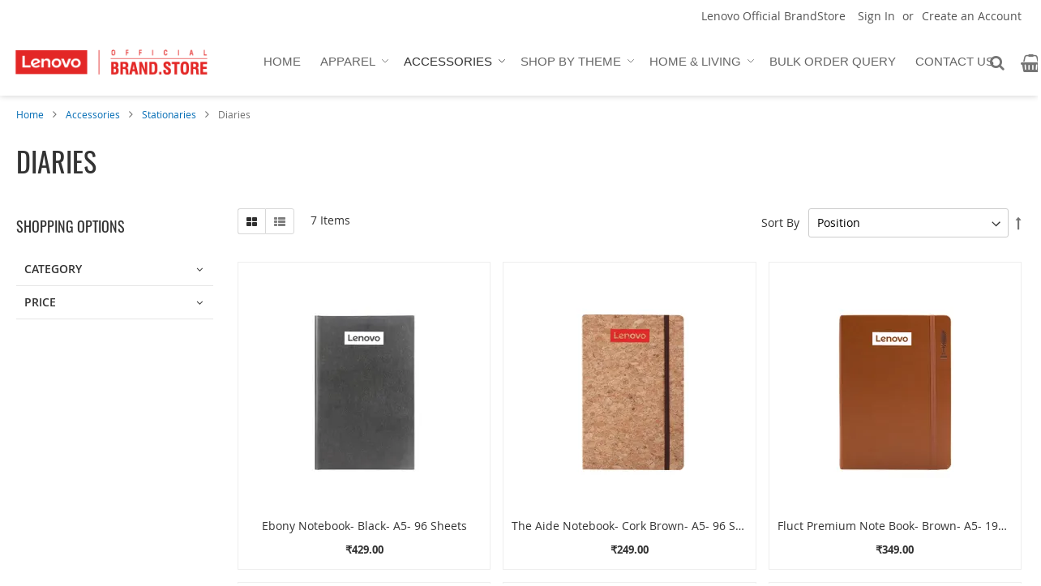

--- FILE ---
content_type: text/html; charset=UTF-8
request_url: https://lenovo.officialbrand.store/accessories/stationary/dairies.html
body_size: 34692
content:
<!doctype html>
<html lang="en">
    <head >
                <meta charset="utf-8"/>
<meta name="title" content="Diaries - Stationaries - Accessories"/>
<meta name="robots" content="INDEX,FOLLOW"/>
<meta name="viewport" content="width=device-width, initial-scale=1"/>
<meta name="format-detection" content="telephone=no"/>
<title>Diaries - Stationaries - Accessories</title>
        
<style type="text/css" data-type="criticalCss">
    .argento-grid{margin-left:-6px;margin-right:-6px}.argento-grid:after{clear:both;content:'';display:table}.argento-grid-container{padding-left:6px;padding-right:6px}.argento-grid-container:after{clear:both;content:'';display:table}.col-xs-1,.col-sm-1,.col-md-1,.col-lg-1,.col-xs-2,.col-sm-2,.col-md-2,.col-lg-2,.col-xs-3,.col-sm-3,.col-md-3,.col-lg-3,.col-xs-4,.col-sm-4,.col-md-4,.col-lg-4,.col-xs-5,.col-sm-5,.col-md-5,.col-lg-5,.col-xs-6,.col-sm-6,.col-md-6,.col-lg-6,.col-xs-7,.col-sm-7,.col-md-7,.col-lg-7,.col-xs-8,.col-sm-8,.col-md-8,.col-lg-8,.col-xs-9,.col-sm-9,.col-md-9,.col-lg-9,.col-xs-10,.col-sm-10,.col-md-10,.col-lg-10,.col-xs-11,.col-sm-11,.col-md-11,.col-lg-11,.col-xs-12,.col-sm-12,.col-md-12,.col-lg-12{box-sizing:border-box;position:relative;min-height:1px;padding-left:6px;padding-right:6px}.col-xs-1,.col-xs-2,.col-xs-3,.col-xs-4,.col-xs-5,.col-xs-6,.col-xs-7,.col-xs-8,.col-xs-9,.col-xs-10,.col-xs-11,.col-xs-12{float:left}.col-xs-12{width:100%}.col-xs-11{width:91.66666667%}.col-xs-10{width:83.33333333%}.col-xs-9{width:75%}.col-xs-8{width:66.66666667%}.col-xs-7{width:58.33333333%}.col-xs-6{width:50%}.col-xs-5{width:41.66666667%}.col-xs-4{width:33.33333333%}.col-xs-3{width:25%}.col-xs-2{width:16.66666667%}.col-xs-1{width:8.33333333%}.col-xs-pull-12{right:100%}.col-xs-pull-11{right:91.66666667%}.col-xs-pull-10{right:83.33333333%}.col-xs-pull-9{right:75%}.col-xs-pull-8{right:66.66666667%}.col-xs-pull-7{right:58.33333333%}.col-xs-pull-6{right:50%}.col-xs-pull-5{right:41.66666667%}.col-xs-pull-4{right:33.33333333%}.col-xs-pull-3{right:25%}.col-xs-pull-2{right:16.66666667%}.col-xs-pull-1{right:8.33333333%}.col-xs-pull-0{right:auto}.col-xs-push-12{left:100%}.col-xs-push-11{left:91.66666667%}.col-xs-push-10{left:83.33333333%}.col-xs-push-9{left:75%}.col-xs-push-8{left:66.66666667%}.col-xs-push-7{left:58.33333333%}.col-xs-push-6{left:50%}.col-xs-push-5{left:41.66666667%}.col-xs-push-4{left:33.33333333%}.col-xs-push-3{left:25%}.col-xs-push-2{left:16.66666667%}.col-xs-push-1{left:8.33333333%}.col-xs-push-0{left:auto}.col-xs-offset-12{margin-left:100%}.col-xs-offset-11{margin-left:91.66666667%}.col-xs-offset-10{margin-left:83.33333333%}.col-xs-offset-9{margin-left:75%}.col-xs-offset-8{margin-left:66.66666667%}.col-xs-offset-7{margin-left:58.33333333%}.col-xs-offset-6{margin-left:50%}.col-xs-offset-5{margin-left:41.66666667%}.col-xs-offset-4{margin-left:33.33333333%}.col-xs-offset-3{margin-left:25%}.col-xs-offset-2{margin-left:16.66666667%}.col-xs-offset-1{margin-left:8.33333333%}.col-xs-offset-0{margin-left:0}@media (min-width:480px){.col-sm-1,.col-sm-2,.col-sm-3,.col-sm-4,.col-sm-5,.col-sm-6,.col-sm-7,.col-sm-8,.col-sm-9,.col-sm-10,.col-sm-11,.col-sm-12{float:left}.col-sm-12{width:100%}.col-sm-11{width:91.66666667%}.col-sm-10{width:83.33333333%}.col-sm-9{width:75%}.col-sm-8{width:66.66666667%}.col-sm-7{width:58.33333333%}.col-sm-6{width:50%}.col-sm-5{width:41.66666667%}.col-sm-4{width:33.33333333%}.col-sm-3{width:25%}.col-sm-2{width:16.66666667%}.col-sm-1{width:8.33333333%}.col-sm-pull-12{right:100%}.col-sm-pull-11{right:91.66666667%}.col-sm-pull-10{right:83.33333333%}.col-sm-pull-9{right:75%}.col-sm-pull-8{right:66.66666667%}.col-sm-pull-7{right:58.33333333%}.col-sm-pull-6{right:50%}.col-sm-pull-5{right:41.66666667%}.col-sm-pull-4{right:33.33333333%}.col-sm-pull-3{right:25%}.col-sm-pull-2{right:16.66666667%}.col-sm-pull-1{right:8.33333333%}.col-sm-pull-0{right:auto}.col-sm-push-12{left:100%}.col-sm-push-11{left:91.66666667%}.col-sm-push-10{left:83.33333333%}.col-sm-push-9{left:75%}.col-sm-push-8{left:66.66666667%}.col-sm-push-7{left:58.33333333%}.col-sm-push-6{left:50%}.col-sm-push-5{left:41.66666667%}.col-sm-push-4{left:33.33333333%}.col-sm-push-3{left:25%}.col-sm-push-2{left:16.66666667%}.col-sm-push-1{left:8.33333333%}.col-sm-push-0{left:auto}.col-sm-offset-12{margin-left:100%}.col-sm-offset-11{margin-left:91.66666667%}.col-sm-offset-10{margin-left:83.33333333%}.col-sm-offset-9{margin-left:75%}.col-sm-offset-8{margin-left:66.66666667%}.col-sm-offset-7{margin-left:58.33333333%}.col-sm-offset-6{margin-left:50%}.col-sm-offset-5{margin-left:41.66666667%}.col-sm-offset-4{margin-left:33.33333333%}.col-sm-offset-3{margin-left:25%}.col-sm-offset-2{margin-left:16.66666667%}.col-sm-offset-1{margin-left:8.33333333%}.col-sm-offset-0{margin-left:0}}@media (min-width:768px){.col-md-1,.col-md-2,.col-md-3,.col-md-4,.col-md-5,.col-md-6,.col-md-7,.col-md-8,.col-md-9,.col-md-10,.col-md-11,.col-md-12{float:left}.col-md-12{width:100%!important}.col-md-11{width:91.66666667%!important}.col-md-10{width:83.33333333%!important}.col-md-9{width:75%!important}.col-md-8{width:66.66666667%!important}.col-md-7{width:58.33333333%!important}.col-md-6{width:50%!important}.col-md-5{width:41.66666667%!important}.col-md-4{width:33.33333333%!important}.col-md-3{width:25%!important}.col-md-2{width:16.66666667%!important}.col-md-1{width:8.33333333%!important}.col-md-pull-12{right:100%!important}.col-md-pull-11{right:91.66666667%!important}.col-md-pull-10{right:83.33333333%!important}.col-md-pull-9{right:75%!important}.col-md-pull-8{right:66.66666667%!important}.col-md-pull-7{right:58.33333333%!important}.col-md-pull-6{right:50%!important}.col-md-pull-5{right:41.66666667%!important}.col-md-pull-4{right:33.33333333%!important}.col-md-pull-3{right:25%!important}.col-md-pull-2{right:16.66666667%!important}.col-md-pull-1{right:8.33333333%!important}.col-md-pull-0{right:auto!important}.col-md-push-12{left:100%!important}.col-md-push-11{left:91.66666667%!important}.col-md-push-10{left:83.33333333%!important}.col-md-push-9{left:75%!important}.col-md-push-8{left:66.66666667%!important}.col-md-push-7{left:58.33333333%!important}.col-md-push-6{left:50%!important}.col-md-push-5{left:41.66666667%!important}.col-md-push-4{left:33.33333333%!important}.col-md-push-3{left:25%!important}.col-md-push-2{left:16.66666667%!important}.col-md-push-1{left:8.33333333%!important}.col-md-push-0{left:auto!important}.col-md-offset-12{margin-left:100%!important}.col-md-offset-11{margin-left:91.66666667%!important}.col-md-offset-10{margin-left:83.33333333%!important}.col-md-offset-9{margin-left:75%!important}.col-md-offset-8{margin-left:66.66666667%!important}.col-md-offset-7{margin-left:58.33333333%!important}.col-md-offset-6{margin-left:50%!important}.col-md-offset-5{margin-left:41.66666667%!important}.col-md-offset-4{margin-left:33.33333333%!important}.col-md-offset-3{margin-left:25%!important}.col-md-offset-2{margin-left:16.66666667%!important}.col-md-offset-1{margin-left:8.33333333%!important}.col-md-offset-0{margin-left:0!important}.col-lg-1,.col-lg-2,.col-lg-3,.col-lg-4,.col-lg-5,.col-lg-6,.col-lg-7,.col-lg-8,.col-lg-9,.col-lg-10,.col-lg-11,.col-lg-12{float:left}.col-lg-12{width:100%!important}.col-lg-11{width:91.66666667%!important}.col-lg-10{width:83.33333333%!important}.col-lg-9{width:75%!important}.col-lg-8{width:66.66666667%!important}.col-lg-7{width:58.33333333%!important}.col-lg-6{width:50%!important}.col-lg-5{width:41.66666667%!important}.col-lg-4{width:33.33333333%!important}.col-lg-3{width:25%!important}.col-lg-2{width:16.66666667%!important}.col-lg-1{width:8.33333333%!important}.col-lg-pull-12{right:100%!important}.col-lg-pull-11{right:91.66666667%!important}.col-lg-pull-10{right:83.33333333%!important}.col-lg-pull-9{right:75%!important}.col-lg-pull-8{right:66.66666667%!important}.col-lg-pull-7{right:58.33333333%!important}.col-lg-pull-6{right:50%!important}.col-lg-pull-5{right:41.66666667%!important}.col-lg-pull-4{right:33.33333333%!important}.col-lg-pull-3{right:25%!important}.col-lg-pull-2{right:16.66666667%!important}.col-lg-pull-1{right:8.33333333%!important}.col-lg-pull-0{right:auto!important}.col-lg-push-12{left:100%!important}.col-lg-push-11{left:91.66666667%!important}.col-lg-push-10{left:83.33333333%!important}.col-lg-push-9{left:75%!important}.col-lg-push-8{left:66.66666667%!important}.col-lg-push-7{left:58.33333333%!important}.col-lg-push-6{left:50%!important}.col-lg-push-5{left:41.66666667%!important}.col-lg-push-4{left:33.33333333%!important}.col-lg-push-3{left:25%!important}.col-lg-push-2{left:16.66666667%!important}.col-lg-push-1{left:8.33333333%!important}.col-lg-push-0{left:auto!important}.col-lg-offset-12{margin-left:100%!important}.col-lg-offset-11{margin-left:91.66666667%!important}.col-lg-offset-10{margin-left:83.33333333%!important}.col-lg-offset-9{margin-left:75%!important}.col-lg-offset-8{margin-left:66.66666667%!important}.col-lg-offset-7{margin-left:58.33333333%!important}.col-lg-offset-6{margin-left:50%!important}.col-lg-offset-5{margin-left:41.66666667%!important}.col-lg-offset-4{margin-left:33.33333333%!important}.col-lg-offset-3{margin-left:25%!important}.col-lg-offset-2{margin-left:16.66666667%!important}.col-lg-offset-1{margin-left:8.33333333%!important}.col-lg-offset-0{margin-left:0!important}}.visible-xs,.visible-sm,.visible-md,.visible-lg{display:none !important}.visible-xs-block,.visible-xs-inline,.visible-xs-inline-block,.visible-sm-block,.visible-sm-inline,.visible-sm-inline-block,.visible-md-block,.visible-md-inline,.visible-md-inline-block,.visible-lg-block,.visible-lg-inline,.visible-lg-inline-block{display:none !important}@media (max-width:767px){.hidden-xs{display:none !important}}@media (max-width:767px){.visible-xs{display:block !important}table.visible-xs{display:table !important}tr.visible-xs{display:table-row !important}th.visible-xs,td.visible-xs{display:table-cell !important}}@media (max-width:767px){.visible-xs-block{display:block !important}}@media (max-width:767px){.visible-xs-inline{display:inline !important}}@media (max-width:767px){.visible-xs-inline-block{display:inline-block !important}}@media (min-width:768px) and (max-width:1023px){.hidden-sm{display:none !important}}@media (min-width:768px) and (max-width:1023px){.visible-sm{display:block !important}table.visible-sm{display:table !important}tr.visible-sm{display:table-row !important}th.visible-sm,td.visible-sm{display:table-cell !important}}@media (min-width:768px) and (max-width:1023px){.visible-sm-block{display:block !important}}@media (min-width:768px) and (max-width:1023px){.visible-sm-inline{display:inline !important}}@media (min-width:768px) and (max-width:1023px){.visible-sm-inline-block{display:inline-block !important}}@media (min-width:1024px) and (max-width:1439px){.visible-md{display:block !important}table.visible-md{display:table !important}tr.visible-md{display:table-row !important}th.visible-md,td.visible-md{display:table-cell !important}}@media (min-width:1024px) and (max-width:1439px){.visible-md-block{display:block !important}}@media (min-width:1024px) and (max-width:1439px){.visible-md-inline{display:inline !important}}@media (min-width:1024px) and (max-width:1439px){.visible-md-inline-block{display:inline-block !important}}@media (min-width:1024px) and (max-width:1439px){.hidden-md{display:none !important}}@media (min-width:1440px){.hidden-lg{display:none !important}}@media (min-width:1440px){.visible-lg{display:block !important}table.visible-lg{display:table !important}tr.visible-lg{display:table-row !important}th.visible-lg,td.visible-lg{display:table-cell !important}}@media (min-width:1440px){.visible-lg-block{display:block !important}}@media (min-width:1440px){.visible-lg-inline{display:inline !important}}@media (min-width:1440px){.visible-lg-inline-block{display:inline-block !important}}.a-center-block{display:block;margin-left:auto;margin-right:auto}.a-center{text-align:center}.pull-left{float:left}.pull-right{float:right}body>#cookie-status,.easyflags.language .switcher-popup{display:none}.filter-options-content:not([aria-hidden=false]){display:none}.columns{display:-webkit-flex;display:-ms-flexbox;display:flex;-webkit-flex-wrap:wrap;flex-wrap:wrap;box-sizing:border-box}.columns:after{clear:both;content:' ';display:block;height:0;overflow:hidden;visibility:hidden}.columns .column.main{padding-bottom:40px;-webkit-flex-basis:auto;flex-basis:auto;-webkit-flex-grow:1;flex-grow:1;-ms-flex-order:1;-webkit-order:1;order:1;width:100%}.columns .sidebar-main{-webkit-flex-grow:1;flex-grow:1;-webkit-flex-basis:100%;flex-basis:100%;-ms-flex-order:1;-webkit-order:1;order:1}.columns .sidebar-additional{-webkit-flex-grow:1;flex-grow:1;-webkit-flex-basis:100%;flex-basis:100%;-ms-flex-order:2;-webkit-order:2;order:2}.columns .column.main,.columns .sidebar-main,.columns .sidebar-additional{box-sizing:border-box}@media (min-width:768px){.breadcrumbs{min-height:17px}.page-main{width:100%}.columns{display:block!important}.column.main{min-height:300px}.page-layout-1column .column.main{width:100% !important;-ms-flex-order:2;-webkit-order:2;order:2}.page-layout-3columns .column.main{width:58.33333333% !important;display:inline-block;-ms-flex-order:2;-webkit-order:2;order:2}.page-layout-2columns-left .column.main{width:79.16666667% !important;float:right;-ms-flex-order:2;-webkit-order:2;order:2}.page-layout-2columns-right .column.main{width:79.16666667% !important;float:left;-ms-flex-order:1;-webkit-order:1;order:1}.sidebar-main{padding-right:15px}.page-layout-3columns .sidebar-main:not(.swissup-in-stuck){width:20.83333333% !important;float:left;-ms-flex-order:1;-webkit-order:1;order:1}.page-layout-2columns-left .sidebar-main:not(.swissup-in-stuck){width:20.83333333% !important;float:left;-ms-flex-order:1;-webkit-order:1;order:1}.page-layout-2columns-right .sidebar-main:not(.swissup-in-stuck){width:20.83333333% !important;float:left;-ms-flex-order:1;-webkit-order:1;order:1}.page-layout-2columns-right .sidebar-main{padding-left:15px;padding-right:0}.sidebar-additional{clear:right;padding-left:15px}.page-layout-3columns .sidebar-additional{width:20.83333333% !important;float:right;-ms-flex-order:3;-webkit-order:3;order:3}.page-layout-2columns-left .sidebar-additional{width:20.83333333% !important;float:right;-ms-flex-order:2;-webkit-order:2;order:2}.page-layout-2columns-right .sidebar-additional{width:20.83333333% !important;float:right;-ms-flex-order:2;-webkit-order:2;order:2}.page-layout-2columns-left .main{padding-left:15px}.page-layout-2columns-left .sidebar-additional{clear:left;float:left;padding-left:0}}aside,footer,header,main,nav{display:block}pre{font-family:Menlo,Monaco,Consolas,'Courier New',monospace;background:#f6f6f6;border:1px solid #e5e5e5;color:#111;line-height:1.42857143;margin:0 0 10px;padding:10px;font-size:1.2rem;display:block;word-wrap:break-word}input[type=email],input[type=password],input[type=text]{background:padding-box #fff;border:1px solid #ccc;font-family:'Open Sans','Helvetica Neue',Helvetica,Arial,sans-serif;font-size:14px;height:41px;line-height:1.42857143;padding:6px 10px;vertical-align:baseline;width:100%;box-sizing:border-box}input[type=email]::-moz-placeholder,input[type=password]::-moz-placeholder,input[type=text]::-moz-placeholder{color:#575757}input[type=email]::-webkit-input-placeholder,input[type=password]::-webkit-input-placeholder,input[type=text]::-webkit-input-placeholder{color:#575757}input[type=email]:-ms-input-placeholder,input[type=password]:-ms-input-placeholder,input[type=text]:-ms-input-placeholder{color:#575757}input[type=checkbox]{margin:2px 5px 0 0;position:relative;top:2px}.fieldset{border:0;margin:0 0 40px;padding:0;letter-spacing:-.31em}.fieldset>*{letter-spacing:normal}.fieldset:last-child{margin-bottom:20px}.fieldset>.field{margin:0 0 20px}.fieldset>.field>.label{margin:0 0 8px;display:inline-block;font-weight:600}.fieldset>.field.required>.label:after{content:'*';color:#e02b27;font-size:1.2rem;margin:0 0 0 5px}a.action.primary,button{border-radius:3px}a.action.primary{display:inline-block;text-decoration:none}.actions-toolbar>.primary,.actions-toolbar>.secondary{margin-bottom:10px;text-align:center}.actions-toolbar>.primary .action,.actions-toolbar>.secondary .action{width:100%;margin-bottom:10px}.actions-toolbar>.primary .action:last-child,.actions-toolbar>.primary:last-child,.actions-toolbar>.secondary .action:last-child,.actions-toolbar>.secondary:last-child{margin-bottom:0}.block-swissup-ajaxsearch .input-text{left:auto;right:auto;background:#fff;border:1px solid #ccc}.block-swissup-ajaxsearch .actions .action.search{display:block;position:absolute;top:-1000px}.block-swissup-ajaxsearch .twitter-typeahead{width:100%}.block-swissup-ajaxsearch .tt-hint{color:#999}.block.newsletter .field.consent{text-align:left;margin:10px 0 15px}.block.newsletter .field.consent label{opacity:.8;clip:auto;height:auto;width:auto;position:static}.block.newsletter .field.consent input[type=checkbox]{margin-right:5px}.navpro-icon-caret,.navpro.navigation .level0.parent>.level-top>.ui-menu-icon{position:static;display:block}.navpro-icon-caret:after{display:none!important}.navpro .caret-hidden>a.level-top{padding:9px 12px!important}.navpro .caret-hidden>a.level-top>.navpro-icon-caret:before{display:none!important}.navpro-icon-caret:before{content:'';position:absolute;right:1px;top:calc(50% - 10px);transform:rotate(-90deg);opacity:.8;background-repeat:no-repeat;background-size:12px 12px;background-position:50% 50%;width:20px;height:20px}.orientation-horizontal a.level-top>.navpro-icon-caret:before{transform:rotate(0)}.navpro-nowrap .navpro-item-more{align-self:center}.navpro-nowrap .navpro-item-more>.nav-a-icon-more{display:flex!important}.navpro-nowrap .navpro-item-more>.nav-a-icon-more svg{width:20px;height:20px;fill:currentColor}@media (max-width:767px){.navpro-transformable.navpro .level0>.level-top{display:block}.navpro-transformable .navpro-icon-caret:before{transform:rotate(-90deg)}.navpro-transformable .navpro-dropdown{background:0 0;border:0;min-width:0;position:static;box-shadow:none!important;width:auto!important;max-height:0;max-width:100%;overflow:hidden}.navpro-transformable .navpro-dropdown-inner{padding-top:3px;padding-bottom:5px}.navpro-transformable .navpro-dropdown .children{display:block}}.block-minicart .subtitle{display:none}.block-minicart .subtitle.empty{display:block;font-size:14px;padding:30px 0 20px;text-align:center}.minicart-wrapper .block-minicart .block-title{display:none}.minicart-wrapper .minicart-widgets{margin-top:15px}.field.password .control{display:-webkit-flex;display:-ms-flexbox;display:flex;-webkit-flex-direction:column;-ms-flex-direction:column;flex-direction:column}.field.password .control .input-text{-ms-flex-order:0;-webkit-order:0;order:0;z-index:2}@media only screen and (max-width:767px){.breadcrumbs,.footer.content,.header.content,.navigation,.page-header .header.panel,.page-main{padding-left:15px;padding-right:15px}.navigation{padding:0}.navigation .parent .level-top{display:block;text-decoration:none;position:relative}.navigation .parent .level-top:after{-webkit-font-smoothing:antialiased;-moz-osx-font-smoothing:grayscale;line-height:inherit;color:inherit;content:'\f107';font-family:FontAwesome;vertical-align:middle;display:inline-block;font-weight:400;speak:none;text-align:center;overflow:visible;position:absolute}.nav-sections{-webkit-overflow-scrolling:touch;height:100%;left:calc(-1*(100% - 54px));overflow:auto;position:fixed;top:0;width:calc(100% - 54px)}.nav-sections .switcher{border-top:1px solid #d1d1d1;font-size:1.6rem;font-weight:700;margin:0;padding:.8rem 3.5rem .8rem 2rem}.nav-sections .switcher .label{display:block;margin-bottom:5px}.nav-sections .switcher:last-child{border-bottom:1px solid #d1d1d1}.nav-sections .switcher-trigger strong{display:block;text-decoration:none;position:relative}.nav-sections .switcher-trigger strong:after{-webkit-font-smoothing:antialiased;-moz-osx-font-smoothing:grayscale;line-height:inherit;color:inherit;content:'\f107';font-family:FontAwesome;vertical-align:middle;display:inline-block;font-weight:400;speak:none;text-align:center;overflow:visible;position:absolute}.nav-sections .switcher-dropdown{margin:0;padding:10px 0;list-style:none;display:none}.nav-sections .header.links{margin:0;padding:0;list-style:none;border-bottom:1px solid #d1d1d1}.nav-sections .header.links li{font-size:1.6rem;margin:0}.nav-sections .header.links li.greet.welcome{border-top:1px solid #d1d1d1;padding:.8rem 15px}.nav-sections .header.links li>a{border-top:1px solid #d1d1d1}.nav-sections .header.links a{color:#575757;text-decoration:none;display:block;font-weight:700;padding:.8rem 15px}.nav-sections-items{position:relative;z-index:1}.nav-sections-items:after,.nav-sections-items:before{content:'';display:table}.nav-sections-items:after{clear:both}.nav-sections-item-title{background:#f2f2f2;border:solid #e6e6e6;border-width:0 0 1px 1px;box-sizing:border-box;float:left;height:71px;padding-top:24px;text-align:center;width:33.33%}.nav-sections-item-title.active{background:0 0;border-bottom:0}.nav-sections-item-content{box-sizing:border-box;float:right;margin-left:-100%;margin-top:71px;width:100%;padding:25px 0}.nav-sections-item-content:after,.nav-sections-item-content:before{content:'';display:table}.nav-sections-item-content:after{clear:both}.navigation{background:#fff;box-sizing:border-box}.navigation ul{margin:0;padding:0}.navigation li{margin:0}.navigation a{display:block;padding:10px 0 10px 15px;color:#575757;text-decoration:none}.navigation .level0{border-top:1px solid #d1d1d1;font-size:1.6rem}.navigation .level0>.level-top{font-weight:700;padding:8px 40px 8px 15px;text-transform:uppercase;word-wrap:break-word}.navigation li.level0:last-child{border-bottom:1px solid #d1d1d1}.block-swissup-ajaxsearch .minisearch .inactive,.breadcrumbs,.compare.wrapper{display:none}.minicart-wrapper:after,.minicart-wrapper:before{content:'';display:table}.minicart-wrapper:after{clear:both}.block.newsletter input{font-size:12px;padding-left:30px}.block.newsletter .field .control:before{font-size:13px}.page-footer .footer.content .switcher-store{background:#222337;font-size:1.6rem;margin:0 -10px}.page-footer .footer.content .switcher-store .switcher-options{display:block}.page-footer .footer.content .switcher-store .switcher-options ul.dropdown{background:0 0;border:0;box-shadow:none;margin:0;position:relative}.page-footer .footer.content .switcher-store .switcher-options .switcher-option,.page-footer .footer.content .switcher-store .switcher-options .switcher-trigger{border-top:1px solid #cecece;display:block;padding:10px 20px;border:0}.page-footer .footer.content .switcher-store .switcher-options .switcher-trigger strong{padding:10px 0}.page-footer .footer.content .switcher-store .switcher-options .switcher-option a{padding:0}.logo{margin-bottom:13px;margin-top:4px}.cms-page-view .page-main{padding-top:0;position:relative}.argento-tabs:not(.argento-tabs-initialized)>*>.block-title{box-sizing:border-box;float:none;width:100%;margin:0 0 5px}.argento-tabs:not(.argento-tabs-initialized)>*>.block-title strong{display:block;background:#fafafa;border-left:none;border-right:none;border-top:none;height:40px;padding:1px 10px;font-weight:600;line-height:40px;font-size:1.8rem;color:#333;text-decoration:none;text-shadow:1px 1px 0 #fff}.argento-tabs:not(.argento-tabs-initialized)>*>.block-content{box-sizing:border-box;display:block;float:none;background:#fff;margin:0;padding:10px 10px 30px}.argento-tabs:not(.argento-tabs-initialized)>:first-child>.block-title strong{color:#333;text-decoration:none;padding-bottom:1px}.nav-sections .header.links+.header.links{margin-top:-1px}.header .header-cms-content{display:none}.block-search,.minicart-wrapper{margin-top:10px}.page-header .header.content .logo{min-height:40px;line-height:40px}.page-header .header.content .logo img{display:inline-block;vertical-align:middle}.page-wrapper .nav-sections .nav-sections-items .switcher{display:block;position:static}.page-wrapper .nav-sections .nav-sections-items .switcher .label{clip:auto;height:auto;margin:0;overflow:visible;position:static;width:auto}.page-wrapper .nav-sections .nav-sections-items .switcher .action.toggle:after{content:'';content:none}.page-wrapper .nav-sections .nav-sections-items .switcher .action.toggle{padding:0;display:none}.page-wrapper .nav-sections .nav-sections-items .switcher ul.dropdown{padding:10px 0;background:0 0;border:none;height:auto;width:auto;margin:0;display:inherit;box-shadow:none;position:static}.nav-sections .switcher-trigger strong:after{right:-25px;font-size:2.1rem;top:-3px}.navigation .parent .level-top:after{right:10px;font-size:2.1rem;top:5px}.nav-sections{background-color:#fff!important}.nav-sections-item-title:first-child{border-left-width:0}.nav-sections .header.links{border:none}.nav-sections .header.links li.greet.welcome{border:none;font-weight:400}.nav-sections .header.links li>a,.nav-sections .nav-sections-items .switcher{border:none}.nav-sections .navigation a.level-top{color:#575757!important}}.minicart-wrapper .block-minicart .block-content{display:flex;flex-direction:column}.minicart-wrapper .block-minicart .block-content>.subtitle{display:block;font-size:.9em;text-transform:uppercase}@media all and (min-width:768px),print{.block-search .label{border:0;clip:rect(0,0,0,0);height:1px;margin:-1px;overflow:hidden;padding:0;position:absolute;width:1px}.header.content:after,.header.content:before,.page-header .header.panel:after,.page-header .header.panel:before{content:'';display:table}.header.content:after,.page-header .header.panel:after{clear:both}.column.main{box-sizing:border-box;min-height:300px}h1{font-size:34px;margin-bottom:40px}.breadcrumbs,.footer.content,.header.content,.navigation,.page-header .header.panel,.page-main{box-sizing:border-box;margin-left:auto;margin-right:auto;max-width:1280px;padding-left:20px;padding-right:20px;width:auto}.page-main{width:100%}.columns{display:block}.page-layout-1column .column.main{width:100%;-ms-flex-order:2;-webkit-order:2;order:2}.panel.header{padding:10px 20px}.nav-toggle{display:none}.nav-sections{-webkit-flex-shrink:0;flex-shrink:0;-webkit-flex-basis:auto;flex-basis:auto;margin-bottom:25px}.nav-sections-item-content>*,.nav-sections-item-title{display:none}.nav-sections-item-content>.navigation{display:block}.navigation{background:#fff;font-size:15px;font-weight:400;height:inherit;left:auto;overflow:inherit;padding:0;position:relative;top:0;width:100%;z-index:3}.navigation ul{margin-top:0;margin-bottom:0;position:relative}.navigation li.level0{border-top:none}.navigation li.level1{position:relative}.navigation .level0{margin:0;display:inline-block;position:relative}.navigation .level0:last-child{margin-right:0;padding-right:0}.navigation .level0>.level-top{color:#666;line-height:31px;padding:0 12px;text-decoration:none;box-sizing:border-box;position:relative;display:inline-block;text-transform:uppercase;font-family:Roboto,sans-serif}.navigation .level0.parent>.level-top{padding-right:20px}.navigation .level0.parent>.level-top>.ui-menu-icon{position:absolute;right:0;display:inline-block;text-decoration:none}.navigation .level0.parent>.level-top>.ui-menu-icon:after{-webkit-font-smoothing:antialiased;-moz-osx-font-smoothing:grayscale;font-size:12px;line-height:20px;color:inherit;content:'\f107';font-family:FontAwesome;vertical-align:middle;display:inline-block;font-weight:400;speak:none;text-align:center;overflow:visible}.navigation li{position:relative;margin:0}.panel.header .links,.panel.header .switcher{display:inline-block}.actions-toolbar{text-align:left}.actions-toolbar:after,.actions-toolbar:before{content:'';display:table}.actions-toolbar:after{clear:both}.actions-toolbar .primary{float:left}.actions-toolbar .primary,.actions-toolbar .primary a.action,.actions-toolbar .secondary,.actions-toolbar .secondary a.action{display:inline-block}.actions-toolbar .primary .action{margin:0 15px 0 0}.actions-toolbar .secondary a.action{margin-top:6px}.actions-toolbar>.primary,.actions-toolbar>.secondary{margin-bottom:0}.actions-toolbar>.primary .action,.actions-toolbar>.secondary .action{margin-bottom:0;width:auto}.block-swissup-ajaxsearch.block-search .actions .action.search{display:block;position:absolute;top:0}.block-swissup-ajaxsearch.block-search .field.search{display:flex;flex-wrap:nowrap}.block-swissup-ajaxsearch.block-search .field.search .origin{flex-grow:1}.block-search.block-swissup-ajaxsearch.folded,.swissup-ajaxsearch-folded-loading .block.block-search{width:32px;height:32px;opacity:0;padding:0}.block-search.block-swissup-ajaxsearch.folded .field.search,.swissup-ajaxsearch-folded-loading .block.block-search .field.search{position:absolute;width:0;height:0;padding:0;overflow:hidden}.block-search.block-swissup-ajaxsearch.folded .action.search,.swissup-ajaxsearch-folded-loading .block.block-search .action.search{width:32px;height:32px;right:0}.block-search.block-swissup-ajaxsearch.folded .action.search:before,.swissup-ajaxsearch-folded-loading .block.block-search .action.search:before{font-size:19px}.block-search.block-swissup-ajaxsearch.folded{opacity:1}.block-search.block-swissup-ajaxsearch.folded .field.search{z-index:1000;opacity:0}.ajaxsearch-mask{opacity:0;position:fixed;background:rgba(255,255,255,0);z-index:999}.block-search.block-swissup-ajaxsearch.inline .field.search{background-color:#fff}.block-search.block-swissup-ajaxsearch.inline .field.search .input-text{box-shadow:0 0 0 3px #eaeaea}.compare.wrapper{padding:0;list-style:none}.compare.wrapper .action.compare{line-height:41px;color:#333;text-decoration:none}.compare.wrapper .action.compare:visited{color:#333;text-decoration:none}.compare.wrapper .counter.qty{color:#7d7d7d}.compare.wrapper .counter.qty:before{content:'('}.compare.wrapper .counter.qty:after{content:')'}.block-search{float:right;padding-left:15px;position:relative;width:250px;z-index:6}.block-search .control{border-top:0;margin:0;padding:0}.block-search input{margin:0;padding-right:35px;position:static;font-size:inherit}.block-search input::-webkit-input-placeholder{color:#575757}.block-search input:-moz-placeholder{color:#575757}.block-search input::-moz-placeholder{color:#575757}.block-search input:-ms-input-placeholder{color:#575757}.block-search .action.search{display:inline-block;background:0 0;-moz-box-sizing:content-box;border:0;box-shadow:none;line-height:inherit;margin:0;padding:0;text-decoration:none;text-shadow:none;font-weight:400;text-transform:none;color:#333;position:absolute;right:10px;top:0;z-index:1}.block-search .action.search>span{border:0;clip:rect(0,0,0,0);height:1px;margin:-1px;overflow:hidden;padding:0;position:absolute;width:1px}.block-search .action.search:before{-webkit-font-smoothing:antialiased;-moz-osx-font-smoothing:grayscale;font-size:16px;color:#757575;content:'\f002';font-family:FontAwesome;margin:0;vertical-align:top;display:inline-block;font-weight:400;speak:none;text-align:center;overflow:visible;line-height:30px}.minicart-wrapper{margin-left:13px}.block.newsletter{max-width:44%;width:max-content;max-width:none}.block.newsletter .field.newsletter{max-width:220px;max-width:none}.block.newsletter .form.subscribe>.actions,.block.newsletter .form.subscribe>.field{float:left}body,html{height:100%}.navigation ul{padding:0 8px}.page-header{border:0;margin-bottom:0}.page-header .panel.wrapper{border-bottom:1px solid #e8e8e8;background-color:#fff}.page-header .header.panel{padding-bottom:10px;padding-top:10px}.page-header .switcher{float:right;margin-left:15px;margin-right:-6px;-ms-flex-order:1;-webkit-order:1;order:1}.header.panel>.header.links{margin:0 0 0 auto;padding:0;list-style:none;float:right}.header.panel>.header.links>li{display:inline-block;vertical-align:top;margin:0 0 0 15px}.header.panel>.header.links>li.welcome,.header.panel>.header.links>li>a{display:inline-block;line-height:1.4}.header.panel>.header.links>.authorization-link:after{content:attr(data-label);display:inline-block;margin:0 -5px 0 5px}.logo{margin:-8px auto 25px 0}.logo img{max-height:inherit}.page-wrapper>.breadcrumbs{box-sizing:border-box;width:100%}.page-footer{background:#222337;margin-top:auto;padding-bottom:0}.footer.content{border-top:none}.footer.content .block{float:right}.footer.content .switcher.store{display:block;margin:0}.footer.content .links li{background:0 0;border:none;font-size:14px;margin:0 0 8px;padding:0}.footer.content .links a,.footer.content .links strong{display:inline}.argento-tabs:not(.argento-tabs-initialized)>*>.block-title{float:left;width:auto}.argento-tabs:not(.argento-tabs-initialized)>*>.block-title strong{display:block;position:relative;z-index:2;font-weight:700;line-height:40px;font-size:1.4rem;color:#666;text-decoration:none;background:#eee;border:1px solid #ccc;border-bottom:none;height:40px;padding:1px 25px}.argento-tabs:not(.argento-tabs-initialized)>*>.block-content{box-sizing:border-box;float:right;margin-left:-100%;width:100%}.argento-tabs:not(.argento-tabs-initialized)>*>.block-title{margin:0 -1px 0 0}.argento-tabs:not(.argento-tabs-initialized)>:first-child>.block-title strong{background:#fff;color:#000;text-decoration:none;padding-bottom:2px}.argento-tabs:not(.argento-tabs-initialized)>*>.block-content{background:#fff;margin-top:52px;padding:35px 25px;border:0;border-top:1px solid #ccc}.page-wrapper{position:relative;max-width:none;margin:0 auto;box-shadow:0 0 10px rgba(0,0,0,.2)}.minicart-wrapper .action.showcart:after,.minicart-wrapper .action.showcart:before{line-height:30px}.footer.content .links{display:inline-block;vertical-align:top;padding:0}.footer.content .links>li{font-size:14px;margin:0 0 8px}.footer.content ul{padding-right:30px}.nav-sections>.nav-sections-items{position:relative}.navigation .parent>a{display:inline-block;text-decoration:none}.navigation .parent>a:after{-webkit-font-smoothing:antialiased;-moz-osx-font-smoothing:grayscale;font-size:14px;line-height:inherit;color:inherit;content:'\f105';font-family:FontAwesome;margin:0 0 0 3px;vertical-align:middle;display:inline-block;font-weight:400;speak:none;text-align:center;overflow:visible;float:right;line-height:normal}.navigation .parent.level-top>a:after{content:'\f107';float:none;vertical-align:baseline}.navigation .parent .ui-menu-icon:after{display:none!important}.minicart-wrapper .block-minicart{width:300px}.breadcrumbs+.page-main .page-title-wrapper .page-title{margin-top:1.5rem}.page-header .panel.wrapper{border:none}.page-header .block-search{order:10;margin-top:1px}.page-header .nav-sections{flex-grow:1}.header.content{padding:7px 15px 10px;display:flex;flex-wrap:nowrap;align-items:center}.logo{margin-top:0;margin-bottom:0;flex-shrink:0}.compare.wrapper{float:left;margin:0 15px}.minicart-wrapper{order:20}.page-header .nav-sections{float:right;margin-bottom:5px}.page-header .navpro-menu{justify-content:flex-end}}.fa{display:inline-block;font:14px/1 FontAwesome;font-size:inherit;text-rendering:auto;-webkit-font-smoothing:antialiased;-moz-osx-font-smoothing:grayscale}.fa-2x{font-size:2em}.fa-fw{width:1.28571429em;text-align:center}.fa-twitter:before{content:"\f099"}.fa-facebook:before{content:"\f09a"}.fa-rss:before{content:"\f09e"}.fa-youtube:before{content:"\f167"}footer,header,main,nav{display:block}nav ul{list-style:none}img{max-width:100%;border:0;height:auto;max-height:none}svg:not(:root){overflow:hidden}html{font-size:62.5%;-webkit-text-size-adjust:100%;-ms-text-size-adjust:100%;font-size-adjust:100%}body{margin:0;padding:0;color:#333;font-family:'Open Sans','Helvetica Neue',Helvetica,Arial,sans-serif;font-style:normal;font-weight:400;line-height:1.42857143;font-size:1.4rem;direction:ltr;background:#fff}p{margin-top:0;margin-bottom:1rem}strong{font-weight:700}em,i{font-style:italic}h1{font-family:Oswald,sans-serif;font-weight:300;line-height:1.1;font-size:2.8rem;margin-top:1.5rem;margin-bottom:2rem;text-transform:uppercase}h2{font-weight:300;line-height:1.1;font-size:2.6rem;margin-top:2.5rem;margin-bottom:2rem}h3{font-weight:600;line-height:1.1;font-size:1.8rem;margin-top:2rem;margin-bottom:1rem}.h4,h4{font-weight:700;line-height:1.1;font-size:1.4rem;margin-top:2rem;margin-bottom:2rem}h5{font-weight:700;line-height:1.1;font-size:1.2rem;margin-top:2rem;margin-bottom:2rem}h6{font-weight:700;line-height:1.1;font-size:1rem;margin-top:2rem;margin-bottom:2rem}div.block .block-title strong{font-family:Oswald,sans-serif;font-weight:400;font-size:1.8rem;margin-top:0;margin-bottom:1.8rem;text-transform:uppercase}a,a:visited{color:#006bb4;text-decoration:none}ol>li,ul>li{margin-top:0;margin-bottom:1rem}ul ul{margin-bottom:0}button::-moz-focus-inner{border:0;padding:0}input[type=email],input[type=text]{background:padding-box #fff;border:1px solid #ccc;font-family:'Open Sans','Helvetica Neue',Helvetica,Arial,sans-serif;font-size:14px;height:41px;line-height:1.42857143;padding:6px 10px;vertical-align:baseline;width:100%;box-sizing:border-box}input[type=email]::-moz-placeholder,input[type=text]::-moz-placeholder{color:#575757}input[type=email]::-webkit-input-placeholder,input[type=text]::-webkit-input-placeholder{color:#575757}input[type=email]:-ms-input-placeholder,input[type=text]:-ms-input-placeholder{color:#575757}input::-moz-focus-inner{border:0;padding:0}address{font-style:normal}.footer.content ul{margin:0;padding:0;list-style:none}.footer.content ul>li{margin:0}.block{margin-bottom:40px}.action.skip:not(:focus),.block.newsletter .label,.minicart-wrapper .action.showcart .counter-label,.minicart-wrapper .action.showcart .text,.page-header .panel.wrapper .switcher .label,.page-header .switcher .label{border:0;clip:rect(0,0,0,0);height:1px;margin:-1px;overflow:hidden;padding:0;position:absolute;width:1px}.header.content:after,.header.content:before{content:'';display:table}.header.content:after{clear:both}.argento-tabs:not(.argento-tabs-initialized)>*>.block-content,.no-display,ul.compare.wrapper .action.compare.no-display{display:none}.columns{display:-webkit-flex;display:-ms-flexbox;display:flex;-webkit-flex-wrap:wrap;flex-wrap:wrap;box-sizing:border-box}.columns:after{clear:both;content:' ';display:block;height:0;overflow:hidden;visibility:hidden}.columns .column.main{box-sizing:border-box;padding-bottom:40px;-webkit-flex-basis:auto;flex-basis:auto;-webkit-flex-grow:1;flex-grow:1;-ms-flex-order:1;-webkit-order:1;order:1;width:100%;min-width:0}.panel.header .links,.panel.header .switcher{display:none}.nav-sections{background:#fff}.nav-toggle{text-decoration:none;display:block;font-size:0;left:15px;position:absolute;top:15px;z-index:14}.nav-toggle:before{-webkit-font-smoothing:antialiased;-moz-osx-font-smoothing:grayscale;font-size:28px;line-height:inherit;color:#757575;content:'\f0c9';font-family:FontAwesome;vertical-align:middle;display:inline-block;font-weight:400;speak:none;text-align:center;overflow:visible}.nav-toggle>span{border:0;clip:rect(0,0,0,0);height:1px;margin:-1px;overflow:hidden;padding:0;position:absolute;width:1px}[data-role=main-css-loader]{display:none}button{background:0 0;border:1px solid rgba(0,0,0,.2);color:#333;display:inline-block;font-family:'Open Sans','Helvetica Neue',Helvetica,Arial,sans-serif;font-weight:600;margin:0;padding:7px 15px;font-size:1.4rem;box-sizing:border-box;vertical-align:middle;text-transform:uppercase;line-height:16px;border-radius:3px}button:not(.primary){box-shadow:none}.action.primary{background:0 0;border:1px solid #a5205f;color:#a5205f;display:inline-block;font-family:'Open Sans','Helvetica Neue',Helvetica,Arial,sans-serif;font-weight:600;padding:7px 15px;font-size:1.4rem;box-sizing:border-box;vertical-align:middle;text-transform:uppercase;line-height:16px}.breadcrumbs{margin:15px auto}.breadcrumbs .items{font-size:1.2rem;color:#707070;margin:0;padding:0;list-style:none}.breadcrumbs .items>li{display:inline-block;vertical-align:top}.breadcrumbs .item{margin:0}.breadcrumbs a,.breadcrumbs a:visited{color:#006bb4;text-decoration:none}.breadcrumbs a:hover{color:#006bb4;text-decoration:underline}.breadcrumbs a:active{color:#006bb4;text-decoration:none}.breadcrumbs strong{font-weight:400}.breadcrumbs .item:not(:last-child){display:inline-block;text-decoration:none}.breadcrumbs .item:not(:last-child):after{-webkit-font-smoothing:antialiased;-moz-osx-font-smoothing:grayscale;font-size:14px;line-height:18px;content:'\f105';font-family:FontAwesome;margin:-1px 8px 0;vertical-align:top;display:inline-block;font-weight:400;speak:none;text-align:center;overflow:visible}.swissup-ajaxsearch-loading #swissup-ajaxsearch-filter-category{display:none;opacity:0}.navpro ul{margin:0;padding:0}.navpro ul ul{padding:0}.navpro li{margin:0}.navpro li.level0:after{display:none;position:static;height:auto;width:auto}.navpro.navpro,.navpro.navpro ul{position:static}.navpro.navpro ul ul{padding:0}.navpro.navpro li.li-item{position:static}.navpro.navpro .li-item>a,.navpro.navpro .parent>a{position:relative}.navpro.navpro .parent>a:after{content:''!important}.navpro.navpro .level0>.level-top{padding:9px 12px;border:none;display:inline-block;line-height:normal}.navpro.navpro .level0.parent>.level-top{padding-right:20px}.navpro-shevron{display:none}.navpro-dropdown{box-sizing:border-box;background:#fff;border:1px solid #eaeaea;box-shadow:0 2px 2px -2px rgba(0,0,0,.1);min-width:230px;font-weight:400;position:absolute;z-index:500;left:-99999px;top:-99999px;opacity:0;visibility:hidden}.navpro-dropdown-inner{box-sizing:border-box;padding:12px}.navpro-mobile{width:767px;height:0;overflow:hidden;display:none}.navpro .level0 .children .parent>a,.navpro .level0 .children>li>a,.navpro .level0 .level-top{text-decoration:none}.navpro-dropdown .children .parent>a,.navpro-dropdown .children>li>a{display:block;line-height:inherit;color:#666;padding:7px 12px;text-decoration:none}.navpro-dropdown .children .parent>a{padding-right:20px}.navpro-nowrap{flex-wrap:nowrap!important}.navpro-nowrap:not(.navpro-nowrap-ready){overflow:hidden!important}.navpro-nowrap>li{flex-shrink:0}@media (max-width:767px){.navpro-transformable.navpro .level0>.level-top{display:block}.navpro-transformable .navpro-dropdown{background:0 0;border:0;min-width:0;position:static;box-shadow:none!important;width:auto!important;max-height:0;max-width:100%;overflow:hidden}.navpro-transformable .navpro-dropdown-inner{padding-top:3px;padding-bottom:5px}.navpro-transformable .navpro-dropdown .children{display:block}}.block-search{margin-bottom:0}.block-search .block-title{display:none}.block-search .block-content{margin-bottom:0}.block-search .label{text-decoration:none;display:inline-block;float:right}.block-search .label>span{border:0;clip:rect(0,0,0,0);height:1px;margin:-1px;overflow:hidden;padding:0;position:absolute;width:1px}.block-search .label:before{-webkit-font-smoothing:antialiased;-moz-osx-font-smoothing:grayscale;font-size:22px;line-height:28px;color:#757575;content:'\f002';font-family:FontAwesome;margin:0 10px 0 0;vertical-align:middle;display:inline-block;font-weight:400;speak:none;text-align:center;overflow:visible}.block-search .action.search{display:none}.block-search .control{border-top:1px solid #e5e5e5;clear:both;margin:0 -15px -1px;padding:0 15px}.block-search input{font-size:16px;left:-300%;margin:15px 0;position:absolute}.block-search .nested{display:none}.minicart-wrapper{display:inline-block;position:relative;float:right}.minicart-wrapper:after,.minicart-wrapper:before{content:'';display:table}.minicart-wrapper:after{clear:both}.minicart-wrapper .action.showcart{display:inline-block;text-decoration:none;white-space:nowrap}.minicart-wrapper .action.showcart:before{-webkit-font-smoothing:antialiased;-moz-osx-font-smoothing:grayscale;font-size:22px;line-height:28px;color:#757575;content:'\f291';font-family:FontAwesome;margin:0;vertical-align:top;display:inline-block;font-weight:400;speak:none;text-align:center;overflow:visible}.minicart-wrapper .block-minicart{margin:4px 0 0;list-style:none;background:#fff;border:0;min-width:160px;width:320px;z-index:101;box-sizing:border-box;display:none;position:absolute;top:100%;box-shadow:0 3px 17px rgba(0,0,0,.15)}.minicart-wrapper .block-minicart:after,.minicart-wrapper .block-minicart:before{content:'';display:block;height:0;position:absolute;width:0}.minicart-wrapper .block-minicart:before{border:6px solid;border-color:transparent transparent #fff;z-index:99;right:12px;top:-12px}.minicart-wrapper .block-minicart:after{border:7px solid;border-color:transparent transparent #fff;z-index:98;right:11px;top:-14px}.minicart-wrapper .action.showcart .counter.qty{background:#ff7a0e;color:#fff;height:24px;line-height:24px;border-radius:2px;display:inline-block;margin:3px 0 0;min-width:18px;overflow:hidden;padding:0 3px;text-align:center;white-space:normal}.minicart-wrapper .action.showcart .counter.qty.empty{display:none}.minicart-wrapper .action.showcart .counter-number{text-shadow:0 0 7px #000}.block .title{display:block;margin-bottom:10px}.block .title strong{font-weight:700;line-height:1.1;font-size:1.4rem;margin-top:2rem;margin-bottom:2rem}.block.newsletter{margin-bottom:20px}.block.newsletter .form.subscribe{display:table;width:100%}.block.newsletter .field{margin:0}.block.newsletter .field .control{text-decoration:none;display:block}.block.newsletter .field .control:before{-webkit-font-smoothing:antialiased;-moz-osx-font-smoothing:grayscale;font-size:16px;color:#575757;content:'\f0e0';font-family:FontAwesome;margin:0 0 0 8px;vertical-align:middle;display:inline-block;font-weight:400;speak:none;text-align:center;overflow:visible;position:absolute;line-height:30px}.block.newsletter .title{display:none}.block.newsletter .actions{display:table-cell;vertical-align:top;width:1%}.block.newsletter .action.subscribe{border-bottom-left-radius:0;border-top-left-radius:0;white-space:nowrap}.page-wrapper{display:-webkit-flex;display:-ms-flexbox;display:flex;-webkit-flex-direction:column;-ms-flex-direction:column;flex-direction:column;min-height:100vh}.page-main{-webkit-flex-grow:1;flex-grow:1}.page-header{background-color:#fff;border-bottom:1px solid #e5e5e5}.page-header .panel.wrapper{background-color:#fff;color:#555}.header.panel>.header.links{margin:0 20px 0 auto;padding:0;list-style:none;float:right;font-size:0}.header.panel>.header.links>li{display:inline-block;vertical-align:top;font-size:14px;margin:0 0 0 15px}.header.panel>.header.links>li>a,.header.panel>.header.links>li>a:visited{color:#555;text-decoration:none}.header.content{padding-top:10px;position:relative}.logo{float:left;margin:0 0 10px 40px;max-width:50%;position:relative;z-index:5}.logo img{display:block;height:auto}.page-footer{margin-top:25px}.footer.content{border-top:1px solid #cecece;padding-top:20px}.footer.content .links>li{background:#222337;border-top:1px solid #cecece}.footer.content .links a,.footer.content .links strong{display:block;padding:10px 0}.footer.content .links strong{color:#a6a6a6;font-weight:400}.footer.content .links a,.footer.content .links a:visited{text-decoration:none}.footer.content .links a:active,.footer.content .links a:hover{color:#333;text-decoration:underline}.page-header .panel.wrapper .switcher .options:after,.page-header .panel.wrapper .switcher .options:before{content:''}.page-header .panel.wrapper .switcher .options .action.toggle:after{-webkit-font-smoothing:antialiased;-moz-osx-font-smoothing:grayscale;color:inherit;content:'\f107';speak:none}.page-header .panel.wrapper .switcher .options ul.dropdown{box-sizing:border-box}@media only screen and (max-width:767px){.breadcrumbs,.footer.content,.header.content,.navigation,.page-header .header.panel,.page-main{padding-left:15px;padding-right:15px}.navigation{padding:0}.navigation .parent .level-top{display:block;text-decoration:none;position:relative}.navigation .parent .level-top:after{-webkit-font-smoothing:antialiased;-moz-osx-font-smoothing:grayscale;line-height:inherit;color:inherit;content:'\f107';font-family:FontAwesome;vertical-align:middle;display:inline-block;font-weight:400;speak:none;text-align:center;overflow:visible;position:absolute}.nav-sections{-webkit-overflow-scrolling:touch;height:100%;left:calc(-1*(100% - 54px));overflow:auto;position:fixed;top:0;width:calc(100% - 54px)}.nav-sections .switcher{border-top:1px solid #d1d1d1;font-size:1.6rem;font-weight:700;margin:0;padding:.8rem 3.5rem .8rem 2rem}.nav-sections .switcher .label{display:block;margin-bottom:5px}.nav-sections .switcher:last-child{border-bottom:1px solid #d1d1d1}.nav-sections .switcher-trigger strong{display:block;text-decoration:none;position:relative}.nav-sections .switcher-trigger strong:after{-webkit-font-smoothing:antialiased;-moz-osx-font-smoothing:grayscale;line-height:inherit;color:inherit;content:'\f107';font-family:FontAwesome;vertical-align:middle;display:inline-block;font-weight:400;speak:none;text-align:center;overflow:visible;position:absolute}.nav-sections .switcher-dropdown{margin:0;padding:10px 0;list-style:none;display:none}.nav-sections-items{position:relative;z-index:1}.nav-sections-items:after,.nav-sections-items:before{content:'';display:table}.nav-sections-items:after{clear:both}.nav-sections-item-title{background:#f2f2f2;border:solid #e6e6e6;border-width:0 0 1px 1px;box-sizing:border-box;float:left;height:71px;padding-top:24px;text-align:center;width:33.33%}.nav-sections-item-content{box-sizing:border-box;float:right;margin-left:-100%;margin-top:71px;width:100%;padding:25px 0}.nav-sections-item-content:after,.nav-sections-item-content:before{content:'';display:table}.nav-sections-item-content:after{clear:both}.navigation{background:#fff;box-sizing:border-box}.navigation ul{margin:0;padding:0}.navigation li{margin:0}.navigation a{display:block;padding:10px 0 10px 15px;color:#575757;text-decoration:none}.navigation .level0{border-top:1px solid #d1d1d1;font-size:1.6rem}.navigation .level0>.level-top{font-weight:700;padding:8px 40px 8px 15px;text-transform:uppercase;word-wrap:break-word}.navigation li.level0:last-child{border-bottom:1px solid #d1d1d1}.breadcrumbs,.compare.wrapper{display:none}.minicart-wrapper:after,.minicart-wrapper:before{content:'';display:table}.minicart-wrapper:after{clear:both}.block.newsletter input{font-size:12px;padding-left:30px}.block.newsletter .field .control:before{font-size:13px}.page-footer .footer.content .switcher-store{background:#222337;font-size:1.6rem;margin:0 -10px}.page-footer .footer.content .switcher-store .switcher-options{display:block}.page-footer .footer.content .switcher-store .switcher-options ul.dropdown{background:0 0;border:0;box-shadow:none;margin:0;position:relative}.page-footer .footer.content .switcher-store .switcher-options .switcher-option,.page-footer .footer.content .switcher-store .switcher-options .switcher-trigger{border-top:1px solid #cecece;display:block;padding:10px 20px;border:0}.page-footer .footer.content .switcher-store .switcher-options .switcher-trigger strong{padding:10px 0}.page-footer .footer.content .switcher-store .switcher-options .switcher-option a{padding:0}.logo{margin-bottom:13px;margin-top:4px}.cms-page-view .page-main{padding-top:0;position:relative}.argento-tabs:not(.argento-tabs-initialized)>*>.block-title{box-sizing:border-box;float:none;width:100%;margin:0 0 5px}.argento-tabs:not(.argento-tabs-initialized)>*>.block-title strong{display:block;background:#fafafa;border-left:none;border-right:none;border-top:none;height:40px;padding:1px 10px;font-weight:600;line-height:40px;font-size:1.8rem;color:#333;text-decoration:none;text-shadow:1px 1px 0 #fff}.argento-tabs:not(.argento-tabs-initialized)>*>.block-content{box-sizing:border-box;display:block;float:none;background:#fff;margin:0;padding:10px 10px 30px}.argento-tabs:not(.argento-tabs-initialized)>:first-child>.block-title strong{color:#333;text-decoration:none;padding-bottom:1px}.header .header-cms-content{display:none}.block-search,.minicart-wrapper{margin-top:10px}.page-header .header.content .logo{min-height:40px;line-height:40px}.page-header .header.content .logo img{display:inline-block;vertical-align:middle}.page-wrapper .nav-sections .nav-sections-items .switcher{display:block;position:static}.page-wrapper .nav-sections .nav-sections-items .switcher .label{clip:auto;height:auto;margin:0;overflow:visible;position:static;width:auto}.page-wrapper .nav-sections .nav-sections-items .switcher .action.toggle:after{content:'';content:none}.page-wrapper .nav-sections .nav-sections-items .switcher .action.toggle{padding:0;display:none}.page-wrapper .nav-sections .nav-sections-items .switcher ul.dropdown{padding:10px 0;background:0 0;border:none;height:auto;width:auto;margin:0;display:inherit;box-shadow:none;position:static}.nav-sections .switcher-trigger strong:after{right:-25px;font-size:2.1rem;top:-3px}.navigation .parent .level-top:after{right:10px;font-size:2.1rem;top:5px}.nav-sections{background-color:#fff!important}.nav-sections-item-title:first-child{border-left-width:0}.nav-sections .nav-sections-items .switcher{border:none}.nav-sections .navigation a.level-top{color:#575757!important}}@media only screen and (max-width:639px){.footer-toolbar-bottom{text-align:center}}@media only screen and (max-width:479px){.minicart-wrapper .block-minicart{width:290px}}@media (min-width:768px) and (max-width:1023px){.hidden-sm{display:none!important}}@media (min-width:1024px) and (max-width:1439px){.hidden-md{display:none!important}}body>#cookie-status{display:none}.page-wrapper{background-color:#fff}.page-header .switcher .options:after,.page-header .switcher .options:before{content:''}.page-header .switcher .options .action.toggle:after{-webkit-font-smoothing:antialiased;-moz-osx-font-smoothing:grayscale;color:inherit;content:'\f107';speak:none}.page-header .switcher .options ul.dropdown{box-sizing:border-box}.page-container>.content{padding:5px 20px;margin:0 auto;width:auto;max-width:1280px;box-sizing:border-box}.page-container>.content:after{clear:both;content:'';display:table}ol,ul{padding-left:30px;margin:1.5rem 0 2.75rem}.logo{margin-top:4px;margin-bottom:13px}.page-header{margin-bottom:0}.page-header .panel.wrapper .switcher,.page-header .switcher{margin-right:10px}.page-header .panel.wrapper .switcher .options,.page-header .switcher .options{display:inline-block;position:relative}.page-header .panel.wrapper .switcher .options:after,.page-header .panel.wrapper .switcher .options:before,.page-header .switcher .options:after,.page-header .switcher .options:before{content:'';display:table}.page-header .panel.wrapper .switcher .options:after,.page-header .switcher .options:after{clear:both}.page-header .panel.wrapper .switcher .options .action.toggle,.page-header .switcher .options .action.toggle{padding:0;display:inline-block;text-decoration:none}.page-header .panel.wrapper .switcher .options .action.toggle:after,.page-header .switcher .options .action.toggle:after{-webkit-font-smoothing:antialiased;-moz-osx-font-smoothing:grayscale;font-size:14px;line-height:20px;color:inherit;content:'\f107';font-family:FontAwesome;margin:0;vertical-align:top;display:inline-block;font-weight:400;speak:none;text-align:center;overflow:visible}.page-header .panel.wrapper .switcher .options ul.dropdown,.page-header .switcher .options ul.dropdown{margin:4px 0 0;list-style:none;background:#fff;border:0;min-width:160px;z-index:101;box-sizing:border-box;display:none;position:absolute;top:100%;box-shadow:0 3px 17px rgba(0,0,0,.15);padding:6px;border-radius:2px;left:auto;right:0}.page-header .panel.wrapper .switcher strong,.page-header .switcher strong{font-weight:400}.page-footer .footer.content .switcher .options .action.toggle,.page-footer .footer.content .switcher .options .action.toggle.active,.page-header .panel.wrapper .switcher .options .action.toggle,.page-header .switcher .options .action.toggle{display:flex;align-items:center}.page-footer .footer.content .switcher .options .action.toggle.active:after,.page-footer .footer.content .switcher .options .action.toggle:after,.page-header .panel.wrapper .switcher .options .action.toggle:after,.page-header .switcher .options .action.toggle:after{margin-left:4px}.block-search .input-text{height:32px;padding:0 35px 0 9px}.minicart-wrapper .block-minicart{right:-5px;border-radius:2px}.page-footer>.content{padding:5px 20px;margin:0 auto;width:auto;max-width:1280px;box-sizing:border-box}.page-footer>.content:after{clear:both;content:'';display:table}.footer.content .links{padding:0;width:100%;box-sizing:border-box;display:inline-block;text-align:left}.footer.content .links>li{border:none;font-size:14px;margin:0 0 8px;padding:0}.footer-toolbar-bottom{background:#7e807e}.footer-toolbar-bottom>.content{padding:10px 20px}.minicart-wrapper .block-minicart{padding:15px 20px}.argento-tabs:not(.argento-tabs-initialized)>:first-child>.block-content{display:block}ul.compare.wrapper{display:block;margin:0;padding:0;list-style:none}ul.compare.wrapper li{margin:0;padding:0;white-space:nowrap}ul.compare.wrapper .action.compare{z-index:20;position:fixed;right:0;bottom:130px;-webkit-backface-visibility:hidden;-webkit-perspective:1000;width:40px;line-height:40px;border-radius:0;-ms-writing-mode:tb;writing-mode:vertical-lr;display:block;padding:15px 0;box-sizing:border-box;color:#fff;background:#da407f}ul.compare.wrapper .action.compare:visited{color:#fff}ul.compare.wrapper .counter.qty{display:none;color:inherit;font-weight:700}ul.compare.wrapper .counter.qty:before{content:'('}ul.compare.wrapper .counter.qty:after{content:')'}.block.newsletter input{padding:0;margin-right:5px}.block.newsletter input[type=email]{height:32px;border:1px solid #ccc;font-size:14px;padding:0 9px 0 30px;margin:0}.block.newsletter .action.subscribe{margin:0 0 0 -1px;position:static;width:auto;height:auto}.page-footer{background:#222337;position:relative}.social-icons a{vertical-align:middle;display:inline-block}.page-scroll-up{position:fixed;bottom:320px;right:0;z-index:21;width:40px;height:60px;-webkit-backface-visibility:hidden;-webkit-perspective:1000;background:#fff;border:1px solid #eee;border-width:1px 0 1px 1px;border-radius:0}.page-scroll-up svg{fill:#313131;width:40px;height:60px}@media (min-height:490px){ul.compare.wrapper .action.compare{bottom:230px}.page-scroll-up{bottom:420px}}@media (min-height:720px){ul.compare.wrapper .action.compare{bottom:260px}ul.compare.wrapper .action.compare .counter.qty{display:inline-block}.page-scroll-up{bottom:520px}}.page-header{box-shadow:0 0 8px rgba(0,0,0,.2);border:none}@media (max-width:767px){.hidden-xs{display:none!important}}.page-footer{color:#a5a6b3;padding:0}.page-footer .footer.content{border:none}.page-footer .block .title{margin:2rem 0}.page-footer .block .title strong,.page-footer .h4{text-transform:uppercase;font-size:1.6rem;color:#a5a6b3}.page-footer .block.newsletter{width:90%;float:left}.page-footer .block.newsletter .title{margin-top:0;display:block}.page-footer .block.newsletter .field .control:before{color:#a5a6b3}.page-footer .action.primary,.page-footer button{background-color:transparent;border-color:#a5a6b3;color:#a5a6b3}.page-footer input[type=email]{border-color:#a5a6b3;background-color:rgba(255,255,255,.05);color:#a5a6b3}.page-footer input[type=email]::-webkit-input-placeholder{color:#a5a6b3}.page-footer input[type=email]::-moz-placeholder{color:#a5a6b3}.page-footer input[type=email]:-ms-input-placeholder{color:#a5a6b3}.page-footer input[type=email]::-ms-input-placeholder{color:#a5a6b3}.footer.content .alink,.footer.content .alink:hover,.footer.content .alink:visited,.footer.content .links a,.footer.content .links a:hover,.footer.content .links a:visited,.footer.content a,.footer.content a:hover,.footer.content a:visited{color:#b8b9d3}.footer.content .block{float:none!important}.footer-toolbar-bottom{color:#b8b9d3;background-color:#1c1d2e}.slick-initialized .slick-slide{display:block}.slick-slider:not(.slick-initialized){display:flex;align-items:flex-start;overflow:hidden}.slick-slider:not(.slick-initialized)>*{flex-shrink:0;flex-grow:0;padding:10px;box-sizing:border-box}@media (min-width:1025px){.navpro-dropdown{transform:rotateX(20deg);transform-origin:0 0}}@media (min-width:768px){.navpro.orientation-horizontal>ul{display:flex;flex-wrap:wrap;align-items:stretch}.navpro.orientation-horizontal>ul>li{display:flex;align-items:flex-end}.navpro.orientation-horizontal .navpro-dropdown-level1>.navpro-shevron{display:block;content:'';height:12px;width:12px;box-sizing:border-box;background:#fff;border:1px solid #eaeaea;border-color:#eaeaea transparent transparent #eaeaea;position:absolute;top:-6px!important;transform:rotate(45deg)}.navpro-dropdown.size-small{width:230px}}@media all and (min-width:768px),print{.block-search .label{border:0;clip:rect(0,0,0,0);height:1px;margin:-1px;overflow:hidden;padding:0;position:absolute;width:1px}.header.content:after,.header.content:before,.page-header .header.panel:after,.page-header .header.panel:before{content:'';display:table}.header.content:after,.page-header .header.panel:after{clear:both}.column.main{box-sizing:border-box;min-height:300px}h1{font-size:34px;margin-bottom:40px}.breadcrumbs,.footer.content,.header.content,.navigation,.page-header .header.panel,.page-main{box-sizing:border-box;margin-left:auto;margin-right:auto;max-width:1280px;padding-left:20px;padding-right:20px;width:auto}.page-main{width:100%}.columns{display:block}.page-layout-1column .column.main{width:100%;-ms-flex-order:2;-webkit-order:2;order:2}.panel.header{padding:10px 20px}.nav-toggle{display:none}.nav-sections{-webkit-flex-shrink:0;flex-shrink:0;-webkit-flex-basis:auto;flex-basis:auto;margin-bottom:25px}.nav-sections-item-content>*,.nav-sections-item-title{display:none}.nav-sections-item-content>.navigation{display:block}.navigation{background:#fff;font-size:15px;font-weight:400;height:inherit;left:auto;overflow:inherit;padding:0;position:relative;top:0;width:100%;z-index:3}.navigation ul{margin-top:0;margin-bottom:0;position:relative}.navigation li.level0{border-top:none}.navigation li.level1{position:relative}.navigation .level0{margin:0;display:inline-block;position:relative}.navigation .level0:last-child{margin-right:0;padding-right:0}.navigation .level0>.level-top{color:#666;line-height:31px;padding:0 12px;text-decoration:none;box-sizing:border-box;position:relative;display:inline-block;text-transform:uppercase;font-family:Roboto,sans-serif}.navigation .level0.parent>.level-top{padding-right:20px}.navigation li{position:relative;margin:0}.panel.header .links,.panel.header .switcher{display:inline-block}.swissup-ajaxsearch-folded-loading .block.block-search{width:32px;height:32px;opacity:0;padding:0}.swissup-ajaxsearch-folded-loading .block.block-search .field.search{position:absolute;width:0;height:0;padding:0;overflow:hidden}.swissup-ajaxsearch-folded-loading .block.block-search .action.search{width:32px;height:32px;right:0}.swissup-ajaxsearch-folded-loading .block.block-search .action.search:before{font-size:19px}.compare.wrapper{padding:0;list-style:none}.compare.wrapper .action.compare{line-height:41px;color:#333;text-decoration:none}.compare.wrapper .action.compare:visited{color:#333;text-decoration:none}.compare.wrapper .counter.qty{color:#7d7d7d}.compare.wrapper .counter.qty:before{content:'('}.compare.wrapper .counter.qty:after{content:')'}.block-search{float:right;padding-left:15px;position:relative;width:250px;z-index:6}.block-search .control{border-top:0;margin:0;padding:0}.block-search input{margin:0;padding-right:35px;position:static;font-size:inherit}.block-search input::-webkit-input-placeholder{color:#575757}.block-search input:-moz-placeholder{color:#575757}.block-search input::-moz-placeholder{color:#575757}.block-search input:-ms-input-placeholder{color:#575757}.block-search .action.search{display:inline-block;background:0 0;-moz-box-sizing:content-box;border:0;box-shadow:none;line-height:inherit;margin:0;padding:0;text-decoration:none;text-shadow:none;font-weight:400;text-transform:none;color:#333;position:absolute;right:10px;top:0;z-index:1}.block-search .action.search>span{border:0;clip:rect(0,0,0,0);height:1px;margin:-1px;overflow:hidden;padding:0;position:absolute;width:1px}.block-search .action.search:before{-webkit-font-smoothing:antialiased;-moz-osx-font-smoothing:grayscale;font-size:16px;color:#757575;content:'\f002';font-family:FontAwesome;margin:0;vertical-align:top;display:inline-block;font-weight:400;speak:none;text-align:center;overflow:visible;line-height:30px}.minicart-wrapper{margin-left:13px}.block.newsletter{max-width:44%;width:max-content;max-width:none}.block.newsletter .field.newsletter{max-width:220px;max-width:none}.block.newsletter .form.subscribe>.actions,.block.newsletter .form.subscribe>.field{float:left}body,html{height:100%}.navigation ul{padding:0 8px}.page-header{border:0;margin-bottom:0}.page-header .panel.wrapper{border-bottom:1px solid #e8e8e8;background-color:#fff}.page-header .header.panel{padding-bottom:10px;padding-top:10px}.page-header .switcher{float:right;margin-left:15px;margin-right:-6px;-ms-flex-order:1;-webkit-order:1;order:1}.header.panel>.header.links{margin:0 0 0 auto;padding:0;list-style:none;float:right}.header.panel>.header.links>li{display:inline-block;vertical-align:top;margin:0 0 0 15px}.header.panel>.header.links>li.welcome,.header.panel>.header.links>li>a{display:inline-block;line-height:1.4}.header.panel>.header.links>.authorization-link:after{content:attr(data-label);display:inline-block;margin:0 -5px 0 5px}.logo{margin:-8px auto 25px 0}.logo img{max-height:inherit}.page-wrapper>.breadcrumbs{box-sizing:border-box;width:100%}.page-footer{background:#222337;margin-top:auto;padding-bottom:0}.footer.content{border-top:none}.footer.content .block{float:right}.footer.content .switcher.store{display:block;margin:0}.footer.content .links li{background:0 0;border:none;font-size:14px;margin:0 0 8px;padding:0}.footer.content .links a,.footer.content .links strong{display:inline}.argento-tabs:not(.argento-tabs-initialized)>*>.block-title{float:left;width:auto}.argento-tabs:not(.argento-tabs-initialized)>*>.block-title strong{display:block;position:relative;z-index:2;font-weight:700;line-height:40px;font-size:1.4rem;color:#666;text-decoration:none;background:#eee;border:1px solid #ccc;border-bottom:none;height:40px;padding:1px 25px}.argento-tabs:not(.argento-tabs-initialized)>*>.block-content{box-sizing:border-box;float:right;margin-left:-100%;width:100%}.argento-tabs:not(.argento-tabs-initialized)>*>.block-title{margin:0 -1px 0 0}.argento-tabs:not(.argento-tabs-initialized)>:first-child>.block-title strong{background:#fff;color:#000;text-decoration:none;padding-bottom:2px}.argento-tabs:not(.argento-tabs-initialized)>*>.block-content{background:#fff;margin-top:52px;padding:35px 25px;border:0;border-top:1px solid #ccc}.page-wrapper{position:relative;max-width:none;margin:0 auto;box-shadow:0 0 10px rgba(0,0,0,.2)}.minicart-wrapper .action.showcart:after,.minicart-wrapper .action.showcart:before{line-height:30px}.footer.content .links{display:inline-block;vertical-align:top;padding:0}.footer.content .links>li{font-size:14px;margin:0 0 8px}.footer.content ul{padding-right:30px}.nav-sections>.nav-sections-items{position:relative}.navigation .parent>a{display:inline-block;text-decoration:none}.navigation .parent>a:after{-webkit-font-smoothing:antialiased;-moz-osx-font-smoothing:grayscale;font-size:14px;line-height:inherit;color:inherit;content:'\f105';font-family:FontAwesome;margin:0 0 0 3px;vertical-align:middle;display:inline-block;font-weight:400;speak:none;text-align:center;overflow:visible;float:right;line-height:normal}.navigation .parent.level-top>a:after{content:'\f107';float:none;vertical-align:baseline}.minicart-wrapper .block-minicart{width:300px}.breadcrumbs+.page-main .page-title-wrapper .page-title{margin-top:1.5rem}.page-header .panel.wrapper{border:none}.page-header .block-search{order:10;margin-top:1px}.page-header .nav-sections{flex-grow:1}.header.content{padding:7px 15px 10px;display:flex;flex-wrap:nowrap;align-items:center}.logo{margin-top:0;margin-bottom:0;flex-shrink:0}.compare.wrapper{float:left;margin:0 15px}.minicart-wrapper{order:20}.page-header .nav-sections{float:right;margin-bottom:5px}.page-header .navpro-menu{justify-content:flex-end}}.header.panel>.header.links.header-cms-links{float:left}.header.panel>.header.links.header-cms-links>li{margin:0 15px 0 0}.header .header-cms-content{float:left;margin:-10px 20px 0}@media (min-width:768px) and (max-width:1023px){.argento-tabs:not(.argento-tabs-initialized)>*>.block-title strong{padding-left:15px;padding-right:15px}}@media (max-width:767px){.page-main{padding-top:10px}}@font-face{font-family:'FontAwesome';src:url('https://lenovo.officialbrand.store/static/version1767874016/frontend/Swissup/argento-flat/en_US/Swissup_FontAwesome/font-awesome-4.7.0/fonts/fontawesome-webfont.eot?v=4.7.0');src:url('https://lenovo.officialbrand.store/static/version1767874016/frontend/Swissup/argento-flat/en_US/Swissup_FontAwesome/font-awesome-4.7.0/fonts/fontawesome-webfont.eot?#iefix&v=4.7.0') format('embedded-opentype'),url('https://lenovo.officialbrand.store/static/version1767874016/frontend/Swissup/argento-flat/en_US/Swissup_FontAwesome/font-awesome-4.7.0/fonts/fontawesome-webfont.woff2?v=4.7.0') format('woff2'),url('https://lenovo.officialbrand.store/static/version1767874016/frontend/Swissup/argento-flat/en_US/Swissup_FontAwesome/font-awesome-4.7.0/fonts/fontawesome-webfont.woff?v=4.7.0') format('woff'),url('https://lenovo.officialbrand.store/static/version1767874016/frontend/Swissup/argento-flat/en_US/Swissup_FontAwesome/font-awesome-4.7.0/fonts/fontawesome-webfont.ttf?v=4.7.0') format('truetype'),url('https://lenovo.officialbrand.store/static/version1767874016/frontend/Swissup/argento-flat/en_US/Swissup_FontAwesome/font-awesome-4.7.0/fonts/fontawesome-webfont.svg?v=4.7.0#fontawesomeregular') format('svg');font-weight:400;font-style:normal}@font-face{font-family:'Oswald';font-style:normal;font-weight:400;font-display:swap;src:url('https://lenovo.officialbrand.store/static/version1767874016/frontend/Swissup/argento-flat/en_US/fonts/oswald/v26/TK3_WkUHHAIjg75cFRf3bXL8LICs1_FvsUtiZTaR.woff2') format('woff2'),url('https://lenovo.officialbrand.store/static/version1767874016/frontend/Swissup/argento-flat/en_US/fonts/oswald/v26/TK3_WkUHHAIjg75cFRf3bXL8LICs1_FvsUtiZTaR.woff') format('woff');unicode-range:U+0460-052F,U+1C80-1C88,U+20B4,U+2DE0-2DFF,U+A640-A69F,U+FE2E-FE2F}@font-face{font-family:'Oswald';font-style:normal;font-weight:400;font-display:swap;src:url('https://lenovo.officialbrand.store/static/version1767874016/frontend/Swissup/argento-flat/en_US/fonts/oswald/v26/TK3_WkUHHAIjg75cFRf3bXL8LICs1_FvsUJiZTaR.woff2') format('woff2'),url('https://lenovo.officialbrand.store/static/version1767874016/frontend/Swissup/argento-flat/en_US/fonts/oswald/v26/TK3_WkUHHAIjg75cFRf3bXL8LICs1_FvsUJiZTaR.woff') format('woff');unicode-range:U+0400-045F,U+0490-0491,U+04B0-04B1,U+2116}@font-face{font-family:'Oswald';font-style:normal;font-weight:400;font-display:swap;src:url('https://lenovo.officialbrand.store/static/version1767874016/frontend/Swissup/argento-flat/en_US/fonts/oswald/v26/TK3_WkUHHAIjg75cFRf3bXL8LICs1_FvsUliZTaR.woff2') format('woff2'),url('https://lenovo.officialbrand.store/static/version1767874016/frontend/Swissup/argento-flat/en_US/fonts/oswald/v26/TK3_WkUHHAIjg75cFRf3bXL8LICs1_FvsUliZTaR.woff') format('woff');unicode-range:U+0102-0103,U+0110-0111,U+1EA0-1EF9,U+20AB}@font-face{font-family:'Oswald';font-style:normal;font-weight:400;font-display:swap;src:url('https://lenovo.officialbrand.store/static/version1767874016/frontend/Swissup/argento-flat/en_US/fonts/oswald/v26/TK3_WkUHHAIjg75cFRf3bXL8LICs1_FvsUhiZTaR.woff2') format('woff2'),url('https://lenovo.officialbrand.store/static/version1767874016/frontend/Swissup/argento-flat/en_US/fonts/oswald/v26/TK3_WkUHHAIjg75cFRf3bXL8LICs1_FvsUhiZTaR.woff') format('woff');unicode-range:U+0100-024F,U+0259,U+1E00-1EFF,U+2020,U+20A0-20AB,U+20AD-20CF,U+2113,U+2C60-2C7F,U+A720-A7FF}@font-face{font-family:'Oswald';font-style:normal;font-weight:400;font-display:swap;src:url('https://lenovo.officialbrand.store/static/version1767874016/frontend/Swissup/argento-flat/en_US/fonts/oswald/v26/TK3_WkUHHAIjg75cFRf3bXL8LICs1_FvsUZiZQ.woff2') format('woff2'),url('https://lenovo.officialbrand.store/static/version1767874016/frontend/Swissup/argento-flat/en_US/fonts/oswald/v26/TK3_WkUHHAIjg75cFRf3bXL8LICs1_FvsUZiZQ.woff') format('woff');unicode-range:U+0000-00FF,U+0131,U+0152-0153,U+02BB-02BC,U+02C6,U+02DA,U+02DC,U+2000-206F,U+2074,U+20AC,U+2122,U+2191,U+2193,U+2212,U+2215,U+FEFF,U+FFFD}.prolabels-content-wrapper,.prolabels-wrapper{position:relative}.prolabels-wrapper .prolabel{display:inline-block;background:center no-repeat;line-height:normal;position:relative;vertical-align:top;z-index:2}.prolabels-wrapper .prolabel__inner{height:100%;width:100%}.prolabels-wrapper .prolabel__wrapper{display:table;height:100%;width:100%}.prolabels-wrapper .prolabel__content{display:table-cell;text-align:center;vertical-align:middle}.prolabels-wrapper .absolute{position:absolute}.prolabels-wrapper .top-right{top:0;right:0}@media all and (min-width:768px),print{.page-main .block{margin-bottom:50px}.modes-label{border:0;clip:rect(0,0,0,0);height:1px;margin:-1px;overflow:hidden;padding:0;position:absolute;width:1px}.sidebar-additional,.sidebar-main{box-sizing:border-box}.page-layout-2columns-left .column.main{width:79.16666667%;float:right;-ms-flex-order:2;-webkit-order:2;order:2}.sidebar-main{padding-right:15px}.page-layout-2columns-left .sidebar-main{width:20.83333333%;float:left;-ms-flex-order:1;-webkit-order:1;order:1}.sidebar-additional{clear:right;padding-left:15px}.page-layout-2columns-left .main{padding-left:15px}.page-layout-2columns-left .sidebar-additional{width:20.83333333%;-ms-flex-order:2;-webkit-order:2;order:2;clear:left;float:left;padding-left:0}.navigation .level0.active>.level-top{border:0 solid #ff7a0e;color:#303030;text-decoration:none;display:inline-block}.products-grid .product-item-photo{position:relative;display:block}.page-products .products-grid .product-item{margin-left:2%}.page-products .products-grid .product-item:nth-child(3n+1){margin-left:0}.page-products .columns{padding-top:0;position:relative;z-index:1}.toolbar-amount{display:block;float:left;position:static}.modes{display:inline-block;float:left;margin-right:20px}.products.wrapper~.toolbar .modes{display:none}.modes-mode{background-color:transparent;box-shadow:none;color:#5e5e5e;border:1px solid #d8d8d8;border-right:0;float:left;font-weight:400;line-height:1;padding:7px 10px;text-align:center;display:inline-block;text-decoration:none}.modes-label+.modes-mode{border-radius:3px 0 0 3px}.modes-mode:last-child{border-radius:0 3px 3px 0;border-right:1px solid #d8d8d8}.modes-mode.active{box-shadow:none;background:rgba(0,0,0,0);color:#9e9e9e}.modes-mode>span{border:0;clip:rect(0,0,0,0);height:1px;margin:-1px;overflow:hidden;padding:0;position:absolute;width:1px}.modes-mode:before{-webkit-font-smoothing:antialiased;-moz-osx-font-smoothing:grayscale;font-size:14px;line-height:inherit;color:#7d7d7d;content:'\f009';font-family:FontAwesome;vertical-align:middle;display:inline-block;font-weight:400;speak:none;text-align:center;overflow:visible}.page-products .sorter{position:static}.mode-list:before{content:'\f00b'}.filter.block{margin-bottom:40px}.filter-title{display:none}.filter-content .item{margin:10px 0}.filter-options{background:0 0;clear:both;display:block;overflow:initial;position:static}.filter-subtitle{display:block;position:static}.page-main>.page-title-wrapper .page-title{display:inline-block}.page-products .products-grid .product-item,.products-grid .product-item{width:calc(100%/3 - 15px - .1px)}.products-grid .product-item-actions{display:table;width:100%}.filter .block-subtitle{padding-left:0;padding-right:0}.page-main .page-title-wrapper .page-title{margin-top:3.5rem}.modes-mode.active:before{color:#303030}}.pages>.label{border:0;clip:rect(0,0,0,0);height:1px;margin:-1px;overflow:hidden;padding:0;position:absolute;width:1px}.pages .items{font-size:0;letter-spacing:-1px;line-height:0;white-space:nowrap;margin:0;padding:0;list-style:none;display:inline-block;font-weight:400}.pages .item{font-size:1.2rem;line-height:3rem;letter-spacing:normal;margin:0 8px 0 0;display:inline-block}.pages .item .label{border:0;clip:rect(0,0,0,0);height:1px;margin:-1px;overflow:hidden;padding:0;position:absolute;width:1px}.pages a.page{color:#006bb4;display:inline-block;padding:0 12px;text-decoration:none}.pages a.page:visited{color:#006bb4}.pages strong.page{background:#e5e5e5;font-size:1.2rem;line-height:3rem;letter-spacing:normal;color:#333;display:inline-block;font-weight:700;padding:0 12px}.pages .action:visited{color:#7d7d7d}.pages .action.next{display:inline-block;text-decoration:none;margin-left:8px}.pages .action.next:visited:before{color:#7d7d7d}.pages .action.next>span{border:0;clip:rect(0,0,0,0);height:1px;margin:-1px;overflow:hidden;padding:0;position:absolute;width:1px}.pages .action.next:before{-webkit-font-smoothing:antialiased;-moz-osx-font-smoothing:grayscale;font-size:16px;line-height:inherit;color:#7d7d7d;content:'\f105';font-family:FontAwesome;margin:0;vertical-align:top;display:inline-block;font-weight:400;speak:none;text-align:center;overflow:visible}.pages .action{background:0 0;border:1px solid #e5e5e5;color:#7d7d7d;display:inline-block;text-decoration:none;box-shadow:inset 0 1px 0 0 #fff,inset 0 -1px 0 0 rgba(229,229,229,.3);border-radius:3px}.products-grid .hover-image-container{background-color:#fff;opacity:0;position:absolute;display:block;top:0;left:0;right:0;text-align:center}.navpro.navpro .level0.active>a:not(.ui-state-active) span:not(.ui-menu-icon){margin:0}.navpro.navpro .level0.active>.level-top{border:none;display:inline-block}@media (max-width:767px){.navpro-transformable.navpro .level0.active>.level-top{display:block}}.product-item .price-box .price-label{color:#666;font-size:12px}.toolbar-products .pages{display:none}.toolbar .pages{margin-bottom:25px}.map-fallback-price{display:none}@media only screen and (max-width:767px){.navigation .level0.active>a:not(.ui-state-active){border-color:#ff7a0e;border-style:solid;border-width:0 0 0 8px;color:#333}.navigation .level0.active>a:not(.ui-state-active) span:not(.ui-menu-icon){margin-left:-8px}.filter .filter-subtitle{font-size:20px;font-weight:300}.filter-options-content{padding:5px 10px}.page-with-filter .columns .sidebar-main{-ms-flex-order:0;-webkit-order:0;order:0}}@media only screen and (max-width:639px){.pages .pages-items{display:block;padding:2px 40px 0;position:relative;white-space:normal;z-index:1}.pages-item-next{position:absolute;right:0;top:0;z-index:1}.product-item-actions .actions-primary{display:block}.toolbar-products{margin-bottom:0}.products-grid .product-item-info{padding:10px}.page-products .sorter-label{display:none}.page-products .toolbar select{max-width:180px}}.pages .action{box-shadow:none;padding:0 12px}@media all and (min-width:768px),print{.page-main .block{margin-bottom:50px}.modes-label{border:0;clip:rect(0,0,0,0);height:1px;margin:-1px;overflow:hidden;padding:0;position:absolute;width:1px}.sidebar-additional,.sidebar-main{box-sizing:border-box}.sidebar .product-items .product-item-info .product-item-actions{display:none}.page-layout-2columns-left .column.main{width:79.16666667%;float:right;-ms-flex-order:2;-webkit-order:2;order:2}.sidebar-main{padding-right:15px}.page-layout-2columns-left .sidebar-main{width:20.83333333%;float:left;-ms-flex-order:1;-webkit-order:1;order:1}.sidebar-additional{clear:right;padding-left:15px}.page-layout-2columns-left .main{padding-left:15px}.page-layout-2columns-left .sidebar-additional{width:20.83333333%;-ms-flex-order:2;-webkit-order:2;order:2;clear:left;float:left;padding-left:0}.navigation .level0.active>.level-top{border:0 solid #ff7a0e;color:#303030;text-decoration:none;display:inline-block}.products-grid .product-item-photo{position:relative;display:block}.page-products .products-grid .product-item{margin-left:2%}.page-products .products-grid .product-item:nth-child(3n+1){margin-left:0}.page-products .columns{padding-top:0;position:relative;z-index:1}.toolbar-amount{display:block;float:left;position:static}.modes{display:inline-block;float:left;margin-right:20px}.products.wrapper~.toolbar .modes{display:none}.modes-mode{background-color:transparent;box-shadow:none;color:#5e5e5e;border:1px solid #d8d8d8;border-right:0;float:left;font-weight:400;line-height:1;padding:7px 10px;text-align:center;display:inline-block;text-decoration:none}.modes-label+.modes-mode{border-radius:3px 0 0 3px}.modes-mode:last-child{border-radius:0 3px 3px 0;border-right:1px solid #d8d8d8}.modes-mode.active{box-shadow:none;background:rgba(0,0,0,0);color:#9e9e9e}.modes-mode>span{border:0;clip:rect(0,0,0,0);height:1px;margin:-1px;overflow:hidden;padding:0;position:absolute;width:1px}.modes-mode:before{-webkit-font-smoothing:antialiased;-moz-osx-font-smoothing:grayscale;font-size:14px;line-height:inherit;color:#7d7d7d;content:'\f009';font-family:FontAwesome;vertical-align:middle;display:inline-block;font-weight:400;speak:none;text-align:center;overflow:visible}.page-products .sorter{position:static}.mode-list:before{content:'\f00b'}.sidebar .product-items .product-item-info .product-item-photo{float:left;left:auto;margin:0 10px 10px 0;top:auto;position:static;max-width:75px;clear:left}.sidebar .product-items .product-item-details{margin:0}.sidebar .product-items .product-item-actions{clear:left}.filter.block{margin-bottom:40px}.filter-title{display:none}.filter-content .item{margin:10px 0}.filter-options{background:0 0;clear:both;display:block;overflow:initial;position:static}.filter-subtitle{display:block;position:static}.page-main>.page-title-wrapper .page-title{display:inline-block}.page-products .products-grid .product-item,.products-grid .product-item{width:calc(100%/3 - 15px - .1px)}.products-grid .product-item-actions{display:table;width:100%}.filter .block-subtitle{padding-left:0;padding-right:0}.sidebar .product-items .product-item-info{padding:0}.sidebar .product-items .product-item-info .product-item-details{text-align:left}.page-main .page-title-wrapper .page-title{margin-top:3.5rem}.modes-mode.active:before{color:#303030}}@media only screen and (max-width:767px){.filter .filter-subtitle{font-size:20px;font-weight:300}.filter-options-content{padding:5px 10px}.page-with-filter .columns .sidebar-main{-ms-flex-order:0;-webkit-order:0;order:0}}@media all and (min-width:640px){.products-grid .product-item-info:not(:hover):not(.active) .product-item-inner{border:0;clip:rect(0,0,0,0);padding:0}.products-grid .product-item-inner{box-shadow:3px 4px 4px 0 rgba(0,0,0,.3);border:1px solid #bbb;border-top:none;left:0;margin:10px 0 0 -1px;right:-1px;z-index:2}.product-item-actions{display:block}.product-item-actions .actions-primary+.actions-secondary{display:inline-block;vertical-align:top;padding-left:10px}.product-item-actions .actions-primary{display:inline-block}.page-products .products-grid .product-item-inner:before{background:#fff;content:'';height:3px;left:0;position:absolute;top:-2px;width:100%;z-index:-1;content:none}.page-products .product-item-actions{z-index:1}.products-grid .product-item{margin-bottom:20px;width:33.33333333%}.page-products .products-grid .product-item,.page-products .products-grid .product-item:nth-child(3n+1){margin-left:0}.page-products .products-grid .product-item,.products-grid .product-item{width:calc(100%/3 - 15px - .1px)}.products-grid .product-item-info{margin:0;padding:10px;border:none;box-shadow:none;background:0 0}.products-grid .product-item-inner{position:static;border:none;padding:0;background:0 0;box-shadow:none}.products-grid .product-item-info .product-item-inner,.products-grid .product-item-info:not(:hover):not(.active) .product-item-inner{clip:auto;height:auto;margin:0;overflow:visible;position:static;width:auto}.products-grid .product-item-actions{margin:10px 0;display:none}.product-item-actions .actions-primary+.actions-secondary>.action{text-align:center;margin-right:10px;width:auto;line-height:33px}.product-item-actions .actions-primary+.actions-secondary>.action:last-child{margin-right:0}}@media (max-width:768px){.ajaxpro-continue-button{display:none}}@media all and (min-width:768px),print{.page-main .block{margin-bottom:50px}.modes-label{border:0;clip:rect(0,0,0,0);height:1px;margin:-1px;overflow:hidden;padding:0;position:absolute;width:1px}.sidebar-additional,.sidebar-main{box-sizing:border-box}.page-layout-2columns-left .column.main{width:79.16666667%;float:right;-ms-flex-order:2;-webkit-order:2;order:2}.sidebar-main{padding-right:15px}.page-layout-2columns-left .sidebar-main{width:20.83333333%;float:left;-ms-flex-order:1;-webkit-order:1;order:1}.sidebar-additional{clear:right;padding-left:15px}.page-layout-2columns-left .main{padding-left:15px}.page-layout-2columns-left .sidebar-additional{width:20.83333333%;-ms-flex-order:2;-webkit-order:2;order:2;clear:left;float:left;padding-left:0}.products-grid .product-item-photo{position:relative;display:block}.page-products .products-grid .product-item{margin-left:2%}.page-products .products-grid .product-item:nth-child(3n+1){margin-left:0}.page-products .columns{padding-top:0;position:relative;z-index:1}.toolbar-amount{display:block;float:left;position:static}.modes{display:inline-block;float:left;margin-right:20px}.products.wrapper~.toolbar .modes{display:none}.modes-mode{background-color:transparent;box-shadow:none;color:#5e5e5e;border:1px solid #d8d8d8;border-right:0;float:left;font-weight:400;line-height:1;padding:7px 10px;text-align:center;display:inline-block;text-decoration:none}.modes-label+.modes-mode{border-radius:3px 0 0 3px}.modes-mode:last-child{border-radius:0 3px 3px 0;border-right:1px solid #d8d8d8}.modes-mode.active{box-shadow:none;background:rgba(0,0,0,0);color:#9e9e9e}.modes-mode>span{border:0;clip:rect(0,0,0,0);height:1px;margin:-1px;overflow:hidden;padding:0;position:absolute;width:1px}.modes-mode:before{-webkit-font-smoothing:antialiased;-moz-osx-font-smoothing:grayscale;font-size:14px;line-height:inherit;color:#7d7d7d;content:'\f009';font-family:FontAwesome;vertical-align:middle;display:inline-block;font-weight:400;speak:none;text-align:center;overflow:visible}.page-products .sorter{position:static}.mode-list:before{content:'\f00b'}.filter.block{margin-bottom:40px}.filter-title{display:none}.filter-content .item{margin:10px 0}.filter-options{background:0 0;clear:both;display:block;overflow:initial;position:static}.filter-subtitle{display:block;position:static}.page-main>.page-title-wrapper .page-title{display:inline-block}.page-products .products-grid .product-item,.products-grid .product-item{width:calc(100%/3 - 15px - .1px)}.products-grid .product-item-actions{display:table;width:100%}.filter .block-subtitle{padding-left:0;padding-right:0}.page-main .page-title-wrapper .page-title{margin-top:3.5rem}.modes-mode.active:before{color:#303030}}select{background-clip:padding-box;border:1px solid #ccc;font-family:'Open Sans','Helvetica Neue',Helvetica,Arial,sans-serif;font-size:14px;height:41px;line-height:1.42857143;padding:6px 34px 6px 10px;vertical-align:baseline;width:100%;box-sizing:border-box;-webkit-appearance:none;-moz-appearance:none;-ms-appearance:none;appearance:none;background-size:30px 60px;text-indent:.01em;text-overflow:''}.product-items{margin:0;padding:0;list-style:none;font-size:0;letter-spacing:-1px;line-height:0}.product-items>li{margin:0}.sidebar .product-items .action.delete{display:inline-block;text-decoration:none;position:absolute;right:0;top:0}.sidebar .product-items .action.delete>span{border:0;clip:rect(0,0,0,0);height:1px;margin:-1px;overflow:hidden;padding:0;position:absolute;width:1px}.sidebar .product-items .action.delete:before{-webkit-font-smoothing:antialiased;-moz-osx-font-smoothing:grayscale;font-size:12px;line-height:15px;color:#757575;content:'\f00d';font-family:FontAwesome;vertical-align:middle;display:inline-block;font-weight:400;speak:none;text-align:center;overflow:visible}.product-item-name,.product.name a{font-weight:400}.product-item-name>a{color:#333;text-decoration:none}.product-item-name>a:visited{color:#333;text-decoration:underline}.filter-options-content .filter-count-label,.product-item-actions .actions-secondary>.action span{border:0;clip:rect(0,0,0,0);height:1px;margin:-1px;overflow:hidden;padding:0;position:absolute;width:1px}.toolbar:after,.toolbar:before{content:'';display:table}.toolbar:after{clear:both}.columns .sidebar-additional,.columns .sidebar-main,.product-item{box-sizing:border-box}.product-item .action.towishlist,.product-item-actions .actions-secondary>.action{color:#666;font-weight:600;letter-spacing:.05em;text-transform:uppercase;display:inline-block;text-decoration:none}.product-item .action.towishlist:before,.product-item-actions .actions-secondary>.action:before{-webkit-font-smoothing:antialiased;-moz-osx-font-smoothing:grayscale;color:inherit;font-family:FontAwesome;margin:-2px 5px 0 0;vertical-align:middle;display:inline-block;font-weight:400;speak:none;text-align:center;overflow:visible;width:18px}.sidebar .block-wishlist .product-items .product-item-actions,.sidebar .subtitle{display:none}.block-wishlist .counter{color:#6d6d6d;font-size:1.2rem;vertical-align:middle;white-space:nowrap}.block-wishlist .counter:before{content:'('}.block-wishlist .counter:after{content:')'}.block-wishlist .block-title{margin:0 0 20px}.block-wishlist .block-title strong{font-size:18px;font-weight:300;vertical-align:middle}.items{margin:0;padding:0;list-style:none}.columns .sidebar-main{-webkit-flex-grow:1;flex-grow:1;-webkit-flex-basis:100%;flex-basis:100%;-ms-flex-order:1;-webkit-order:1;order:1}.columns .sidebar-additional{-webkit-flex-grow:1;flex-grow:1;-webkit-flex-basis:100%;flex-basis:100%;-ms-flex-order:2;-webkit-order:2;order:2}select::-ms-expand{display:none}.navpro.navpro .level0.has-active>a:not(.ui-state-active) span:not(.ui-menu-icon){margin:0}.navpro.navpro .level0.has-active>.level-top{border:none;display:inline-block}@media (max-width:767px){.navpro-transformable.navpro .level0.has-active>.level-top{display:block}}.prolabels-wrapper{position:relative;height:100%;text-align:center}.prolabels-wrapper .product-item-photo{font-size:0}.clearfix:after{clear:both;content:'';display:block;height:0;visibility:hidden}.price-container.weee:before{display:none}.products{margin:30px 0}.product-item{font-size:1.4rem;line-height:normal;letter-spacing:normal;vertical-align:top}.products-grid .product-item{display:inline-block;margin-left:2%}.product-item:nth-child(2n+1){margin-left:0}.product-item-name{-moz-hyphens:auto;-ms-hyphens:auto;-webkit-hyphens:auto;display:block;hyphens:auto;margin:5px 0;word-wrap:break-word}.product-item-info{max-width:100%;width:152px}.product-item-actions{font-size:0}.product-item-actions>*{font-size:1.4rem}.product-item-actions .actions-secondary{display:inline-block;font-size:1.4rem;vertical-align:middle}.product-item-actions .actions-secondary>.action{line-height:35px;text-align:center;width:35px}.product-item-actions .actions-secondary>.action:before{margin:0}.product-item-actions .actions-primary{display:inline-block;vertical-align:middle}.product-item .price-box .price{font-weight:700;white-space:nowrap}.product-item .tocompare:before{content:'\f0ec'}.product-item .tocart{font-size:1.3rem;line-height:1;padding-bottom:10px;padding-top:10px;white-space:nowrap}.column.main .product-items{margin-left:0}.column.main .product-item{padding-left:0}.price-container .price{font-size:1.4rem}.page-products .columns{padding-top:60px;position:relative;z-index:1}.toolbar{margin-bottom:30px;text-align:center}.toolbar select{background-color:transparent;box-shadow:none;border-radius:3px}.toolbar .sorter-action{position:relative;top:-2px}.toolbar-amount{left:0;line-height:16px;margin:0;padding:7px 0;text-align:left;top:0;vertical-align:middle}.products.wrapper~.toolbar .toolbar-amount{display:none}.page-with-filter .toolbar-amount{position:static}.toolbar-products{background-color:transparent}.sorter{float:right}.page-products .sorter{position:absolute;right:0;top:0;z-index:1}.products.wrapper~.toolbar .sorter{display:none}.sorter-options{margin:0 5px 0 7px;width:auto}.sorter-action{display:inline-block;text-decoration:none}.sorter-action:before{-webkit-font-smoothing:antialiased;-moz-osx-font-smoothing:grayscale;font-size:16px;line-height:inherit;color:#757575;content:'\f176';font-family:FontAwesome;vertical-align:middle;display:inline-block;font-weight:400;speak:none;text-align:center;overflow:visible}.sorter-action>span{border:0;clip:rect(0,0,0,0);height:1px;margin:-1px;overflow:hidden;padding:0;position:absolute;width:1px}.modes{display:none}.limiter-options{margin:0 5px 0 7px;width:auto}.page-products .toolbar .limiter{display:none}.limiter .control{display:inline-block}.category-image .image{display:block;height:auto;max-width:100%}.category-description,.category-image{margin-bottom:20px}.product-image-container{display:inline-block;max-width:100%}.product-image-wrapper{display:block;height:0;overflow:hidden;position:relative;z-index:1}.product-image-photo{bottom:0;display:block;left:0;margin:auto;position:absolute;right:0;top:0;width:auto}.sidebar .product-items .product-item{position:relative}.sidebar .product-items .product-item-info{position:relative;width:auto}.sidebar .product-items .product-item-info .product-item-photo{left:0;top:0}.sidebar .product-items .product-item-name{margin-top:0}.sidebar .product-items .product-item-details{margin:0 0 0 85px}.sidebar .product-items .product-item-actions{display:block;margin-top:10px}.sidebar .action.tocart{border-radius:0}.filter.block{margin-bottom:0}.filter-title strong{background-color:transparent;box-shadow:inset 0 1px 0 0 #fff,inset 0 -1px 0 0 rgba(229,229,229,.3);border:1px solid #e5e5e5;border-radius:3px;font-weight:400;left:0;line-height:16px;padding:7px 10px;position:absolute;text-align:center;top:0;z-index:2;box-shadow:none}.filter .block-subtitle{border-bottom:1px solid #e5e5e5;line-height:1em;padding:10px 10px 20px}.filter-subtitle{display:none}.filter-options{display:none;margin:0}.filter-options-item{border-bottom:1px solid #e5e5e5;padding-bottom:10px}.filter-options-title{font-weight:600;margin:0;overflow:hidden;padding:10px 40px 0 10px;position:relative;text-transform:uppercase;word-break:break-all;z-index:1;display:block;text-decoration:none}.filter-options-title:after{-webkit-font-smoothing:antialiased;-moz-osx-font-smoothing:grayscale;font-size:13px;line-height:inherit;color:inherit;content:'\f107';font-family:FontAwesome;vertical-align:middle;display:inline-block;font-weight:400;speak:none;text-align:center;overflow:visible;position:absolute;right:13px;top:12px}.filter-options-content{margin:0;padding:10px}.filter-options-content .item{line-height:1.5em;margin:10px 0}.filter-options-content a{color:#494949;margin-left:-5px;margin-right:-5px;padding-left:5px;padding-right:7px}.filter-options-content .count{color:#757575;font-weight:300;padding-left:5px;padding-right:5px}.filter-options-content .count:before{content:'('}.filter-options-content .count:after{content:')'}.page-main>.page-title-wrapper .page-title{hyphens:auto}.product-item .action.towishlist:before{content:'\f004'}.block-wishlist .product-item-name{margin-right:25px}@media only screen and (max-width:767px){.navigation .level0.has-active>a:not(.ui-state-active){border-color:#ff7a0e;border-style:solid;border-width:0 0 0 8px;color:#333}.navigation .level0.has-active>a:not(.ui-state-active) span:not(.ui-menu-icon){margin-left:-8px}.filter .filter-subtitle{font-size:20px;font-weight:300}.filter-options-content{padding:5px 10px}.page-with-filter .columns .sidebar-main{-ms-flex-order:0;-webkit-order:0;order:0}}@media only screen and (max-width:639px){.product-item-actions .actions-primary{display:block}.toolbar-products{margin-bottom:0}.products-grid .product-item-info{padding:10px}.page-products .sorter-label{display:none}.page-products .toolbar select{max-width:180px}}@media only screen and (max-width:479px){.sorter-options{margin:0 2px}}@media all and (min-width:640px){.products-grid .product-item-info:not(:hover):not(.active) .product-item-inner{border:0;clip:rect(0,0,0,0);padding:0}.products-grid .product-item-inner{box-shadow:3px 4px 4px 0 rgba(0,0,0,.3);border:1px solid #bbb;border-top:none;left:0;margin:10px 0 0 -1px;right:-1px;z-index:2}.product-item-actions{display:block}.product-item-actions .actions-primary+.actions-secondary{display:inline-block;vertical-align:top;padding-left:10px}.product-item-actions .actions-primary{display:inline-block}.page-products .products-grid .product-item-inner:before{background:#fff;content:'';height:3px;left:0;position:absolute;top:-2px;width:100%;z-index:-1;content:none}.page-products .product-item-actions{z-index:1}.products-grid .product-item{margin-bottom:20px;width:33.33333333%}.page-products .products-grid .product-item{margin-left:0}.page-products .products-grid .product-item:nth-child(3n+1){margin-left:0}.sidebar .product-items .action.delete{line-height:unset;position:absolute;right:0;top:-1px;width:auto}.page-products .products-grid .product-item,.products-grid .product-item{width:calc(100%/3 - 15px - .1px)}.products-grid .product-item-info{margin:0;padding:10px;border:none;box-shadow:none;background:0 0}.products-grid .product-item-inner{position:static;border:none;padding:0;background:0 0;box-shadow:none}.products-grid .product-item-info .product-item-inner,.products-grid .product-item-info:not(:hover):not(.active) .product-item-inner{clip:auto;height:auto;margin:0;overflow:visible;position:static;width:auto}.products-grid .product-item-actions{margin:10px 0;display:none}.product-item-actions .actions-primary+.actions-secondary>.action{text-align:center;margin-right:10px;width:auto;line-height:33px}.product-item-actions .actions-primary+.actions-secondary>.action:last-child{margin-right:0}}.product-item .action.towishlist:before,.product-item-actions .actions-secondary>.action:before{font-size:16px;line-height:16px}.block-wishlist .counter{font-size:inherit}.page-main .page-title-wrapper .page-title{word-break:break-word}.page-before-footer .content>:last-child>:last-child{margin-bottom:0}.category-image .image{margin-left:auto;margin-right:auto}.toolbar select{height:auto;padding-top:7px;padding-bottom:7px}.products-grid .product-item{width:calc(100%/2 - 15px);box-sizing:border-box;text-align:center}.products-grid .product-item-actions{display:none}.product-item .tocart{border-radius:3px}.product-item .price-box{margin:10px 0}.product-image-container,.product-item-photo img{vertical-align:top}.page-products .product-item-info{width:auto}.filter .block-subtitle{font-family:Oswald,sans-serif;font-weight:400;font-size:1.8rem;text-transform:uppercase;border:none;line-height:inherit;margin:0}.sidebar .product-items .product-item{margin:0 0 15px 15px}.sidebar .product-items .product-item-info:after{clear:both;content:'';display:table}.sidebar .product-items .product-item-info .product-item-photo{margin:0;display:inline-block;max-width:100%;position:static;vertical-align:top}.sidebar .product-items .product-item-info .product-item-details{margin:0}.sidebar .block-wishlist .product-items .product-item{margin:0 0 25px}.sidebar .block-wishlist .product-items .product-item:last-child{margin:0 0 15px}.sidebar .block-wishlist .product-items .product-item-info .product-item-photo{margin:0 10px 0 0;float:left}.clearfix:after{clear:both;content:"";display:block}@media all and (min-width:768px),print{.page-main .block{margin-bottom:50px}.modes-label{border:0;clip:rect(0,0,0,0);height:1px;margin:-1px;overflow:hidden;padding:0;position:absolute;width:1px}.sidebar-additional,.sidebar-main{box-sizing:border-box}.sidebar .product-items .product-item-info .product-item-actions{display:none}.page-layout-2columns-left .column.main{width:79.16666667%;float:right;-ms-flex-order:2;-webkit-order:2;order:2}.sidebar-main{padding-right:15px}.page-layout-2columns-left .sidebar-main{width:20.83333333%;float:left;-ms-flex-order:1;-webkit-order:1;order:1}.sidebar-additional{clear:right;padding-left:15px}.page-layout-2columns-left .main{padding-left:15px}.page-layout-2columns-left .sidebar-additional{width:20.83333333%;-ms-flex-order:2;-webkit-order:2;order:2;clear:left;float:left;padding-left:0}.navigation .level0.has-active>.level-top{border:0 solid #ff7a0e;color:#303030;text-decoration:none;display:inline-block}.products-grid .product-item-photo{position:relative;display:block}.page-products .products-grid .product-item{margin-left:2%}.page-products .products-grid .product-item:nth-child(3n+1){margin-left:0}.page-products .columns{padding-top:0;position:relative;z-index:1}.toolbar-amount{display:block;float:left;position:static}.modes{display:inline-block;float:left;margin-right:20px}.products.wrapper~.toolbar .modes{display:none}.modes-mode{background-color:transparent;box-shadow:none;color:#5e5e5e;border:1px solid #d8d8d8;border-right:0;float:left;font-weight:400;line-height:1;padding:7px 10px;text-align:center;display:inline-block;text-decoration:none}.modes-label+.modes-mode{border-radius:3px 0 0 3px}.modes-mode:last-child{border-radius:0 3px 3px 0;border-right:1px solid #d8d8d8}.modes-mode.active{box-shadow:none;background:rgba(0,0,0,0);color:#9e9e9e}.modes-mode>span{border:0;clip:rect(0,0,0,0);height:1px;margin:-1px;overflow:hidden;padding:0;position:absolute;width:1px}.modes-mode:before{-webkit-font-smoothing:antialiased;-moz-osx-font-smoothing:grayscale;font-size:14px;line-height:inherit;color:#7d7d7d;content:'\f009';font-family:FontAwesome;vertical-align:middle;display:inline-block;font-weight:400;speak:none;text-align:center;overflow:visible}.page-products .sorter{position:static}.mode-list:before{content:'\f00b'}.sidebar .product-items .product-item-info .product-item-photo{float:left;left:auto;margin:0 10px 10px 0;top:auto;position:static;max-width:75px;clear:left}.sidebar .product-items .product-item-details{margin:0}.sidebar .product-items .product-item-actions{clear:left}.filter.block{margin-bottom:40px}.filter-title{display:none}.filter-content .item{margin:10px 0}.filter-options{background:0 0;clear:both;display:block;overflow:initial;position:static}.filter-subtitle{display:block;position:static}.page-main>.page-title-wrapper .page-title{display:inline-block}.page-products .products-grid .product-item,.products-grid .product-item{width:calc(100%/3 - 15px - .1px)}.products-grid .product-item-actions{display:table;width:100%}.filter .block-subtitle{padding-left:0;padding-right:0}.sidebar .product-items .product-item-info{padding:0}.sidebar .product-items .product-item-info .product-item-details{text-align:left}.page-main .page-title-wrapper .page-title{margin-top:3.5rem}.modes-mode.active:before{color:#303030}}@media all and (min-width:1024px),print{.products-grid .product-item{width:20%}.page-products .products-grid .product-items{margin:0 0 0 -15px}.page-products .products-grid .product-item{padding:5px}.page-products .products-grid .product-item,.products-grid .product-item{width:calc(100%/3 - 15px - .1px)}.page-products .products-grid .product-item,.page-products .products-grid .product-item:nth-child(3n+1),.page-products .products-grid .product-item:nth-child(4n+1){margin:0 0 15px 15px}.page-products .products-grid:not(.swiper-container) .product-items .product-item{position:relative;overflow:hidden;height:380px;border:1px solid #eee;box-shadow:none;background-color:#fff}.page-products .products-grid:not(.swiper-container) .product-items .product-item:before{content:' ';display:block;height:15px;position:absolute;left:0;right:0;bottom:0;z-index:3;background:linear-gradient(rgba(255,255,255,0) 0,rgba(255,255,255,.8) 100%)}.page-products .products-grid:not(.swiper-container) .product-items .product-item .product-item-info{padding:10px;overflow:hidden}.page-products .products-grid:not(.swiper-container) .product-items .product-item .product-item-info .product-item-inner{display:none}.page-products .products-grid:not(.swiper-container) .product-items .product-item .product-item-name{overflow:hidden;text-overflow:ellipsis;white-space:nowrap}.page-products .products-grid:not(.swiper-container) .product-items .product-item .product-item-actions{margin-bottom:0}.page-products .products-grid:not(.swiper-container) .product-items .product-item .actions-primary{text-align:left}.page-products .products-grid:not(.swiper-container) .product-items .product-item .actions-secondary{text-align:right}.product-item-info{width:auto}}.column.main .products-grid .product-items{margin-left:-15px}.column.main .products-grid .product-item:nth-child(n){margin:0 0 15px 15px;padding:0}@media (max-width:900px){.sidebar .product-items .product-item-info .product-item-photo{width:35px;margin-right:5px}.sidebar .product-items .product-item-details{margin-left:40px}}</style>
        <link rel="preconnect" href="https://scripts.sirv.com" crossorigin/>
<link rel="dns-prefetch" href="https://scripts.sirv.com"/>
<link rel="preconnect" href="https://cdn.officialbrand.store" crossorigin/>
<link rel="dns-prefetch" href="https://cdn.officialbrand.store"/>
<link rel="stylesheet" media="print" onload="this.onload&#x3D;null&#x3B;this.media&#x3D;&#x27;all&#x27;" href="https://lenovo.officialbrand.store/static/version1767874016/_cache/merged/b1f9a17951f47d305e03db3f0c982324.min.css">
<link rel="stylesheet" media="print" onload="this.onload&#x3D;null&#x3B;this.media&#x3D;&#x27;screen&#x20;and&#x20;&#x28;min-width&#x3A;&#x20;768px&#x29;&#x27;" href="https://lenovo.officialbrand.store/static/version1767874016/frontend/Swissup/argento-flat/en_US/css/styles-l.min.css">
<link rel="stylesheet" media="print" onload="this.onload&#x3D;null&#x3B;this.media&#x3D;&#x27;print&#x27;" href="https://lenovo.officialbrand.store/static/version1767874016/frontend/Swissup/argento-flat/en_US/css/print.min.css">
<link rel="stylesheet" media="print" onload="this.onload&#x3D;null&#x3B;this.media&#x3D;&#x27;screen,&#x20;print&#x27;" href="https://lenovo.officialbrand.store/static/version1767874016/_cache/merged/297b1cb093fc0dfdc47d874436a4ae06.min.css">

<link rel="preload" as="font" crossorigin="anonymous" href="https://lenovo.officialbrand.store/static/version1767874016/frontend/Swissup/argento-flat/en_US/fonts/opensans/light/opensans-300.woff2" />
<link rel="preload" as="font" crossorigin="anonymous" href="https://lenovo.officialbrand.store/static/version1767874016/frontend/Swissup/argento-flat/en_US/fonts/opensans/regular/opensans-400.woff2" />
<link rel="preload" as="font" crossorigin="anonymous" href="https://lenovo.officialbrand.store/static/version1767874016/frontend/Swissup/argento-flat/en_US/fonts/opensans/semibold/opensans-600.woff2" />
<link rel="preload" as="font" crossorigin="anonymous" href="https://lenovo.officialbrand.store/static/version1767874016/frontend/Swissup/argento-flat/en_US/fonts/opensans/bold/opensans-700.woff2" />
<link rel="preload" as="font" crossorigin="anonymous" href="https://lenovo.officialbrand.store/static/version1767874016/frontend/Swissup/argento-flat/en_US/Swissup_FontAwesome/font-awesome-4.7.0/fonts/fontawesome-webfont.woff2?v=4.7.0" />
<link rel="preload" as="font" crossorigin="anonymous" href="https://lenovo.officialbrand.store/static/version1767874016/frontend/Swissup/argento-flat/en_US/fonts/oswald/v26/TK3_WkUHHAIjg75cFRf3bXL8LICs1_FvsUZiZQ.woff2" />
<link rel="icon" type="image/x-icon" href="https://cdn.officialbrand.store/Reward Store/favicon/stores/3/Lenovo_Favicon.png" />
<link rel="shortcut icon" type="image/x-icon" href="https://cdn.officialbrand.store/Reward Store/favicon/stores/3/Lenovo_Favicon.png" />
<!-- BEGIN SMARTECH CODE -->
 

<!-- BEGIN SMARTECH CODE -->        <style type="text/css">
	.product-item-info a.tocompare {
	    display: none !important;
	}
    .product-item-info .tocompare {
        display: none !important;
    }
</style>

<!-- aoiwefhefohowfho -->


    <!-- BEGIN GOOGLE ANALYTICS 4 CODE -->
    
    <!-- END GOOGLE ANALYTICS 4 CODE -->
    
<style>
    .mp-rw-highlight {
        color: #12a196;
    }
</style>
    </head>
    <body data-container="body"
          data-mage-init='{"loaderAjax": {}, "loader": { "icon": "https://lenovo.officialbrand.store/static/version1767874016/frontend/Swissup/argento-flat/en_US/images/loader-2.gif"}}'
        class="lightboxpro-advanced theme-editor-sticky page-with-filter swissup-ajaxsearch-loading swissup-ajaxsearch-folded-loading page-products categorypath-accessories-stationary-dairies category-dairies catalog-category-view page-layout-2columns-left" id="html-body">
        


<div class="cookie-status-message" id="cookie-status">
    The store will not work correctly when cookies are disabled.</div>




    <noscript>
        <div class="message global noscript">
            <div class="content">
                <p>
                    <strong>JavaScript seems to be disabled in your browser.</strong>
                    <span>
                        For the best experience on our site, be sure to turn on Javascript in your browser.                    </span>
                </p>
            </div>
        </div>
    </noscript>

<link rel="stylesheet" media="print" onload="this.onload&#x3D;null&#x3B;this.media&#x3D;&#x27;all&#x27;" href="https://lenovo.officialbrand.store/media/swissup/argento/flat/css/admin_backend.css?version=1738166846"><div class="page-wrapper"><!--  -->
<div data-bind="scope: 'ajaxpro'">
    <div class="ajaxpro-wrapper" data-block="ajaxpro" data-bind="visible: isActive()">
        <!-- <button
            type="button"
            class="action action-auth-toggle"
            data-trigger="ajaxpro">
            <span data-bind="i18n: 'Modal Ajaxpro'"></span>
        </button> -->
        <div class="block-ajaxpro"
             style="display: none"
             data-bind="mageInit: {
                'Swissup_Ajaxpro/js/modal':{
                    'modalClass': 'ajaxpro-modal-dialog ajaxpro-modal-dialog-popup ajaxpro-popup-suggestpage-view',
                    'closeTimeout': 50,
                    'responsive': true,
                    'innerScroll': true,
                    'type': 'popup',
                    'buttons': [{
                        text: 'Continue Shopping',
                        class: 'ajaxpro-continue-button',
                        click: function() {
                            this.closeModal();
                        }
                    }]
                }}">
            <div id="ajaxpro-checkout.cart"
                 data-bind="afterRender: afterRender, bindHtml: bindBlock('checkout.cart')">
            </div>
        </div>
    </div>
    <div id="ajaxpro-checkout.cart.fixes" data-bind="html: bindBlock('checkout.cart.fixes')"></div>
</div>
<div data-bind="scope: 'ajaxpro'">
    <div class="ajaxpro-wrapper" data-block="ajaxpro" data-bind="visible: isActive()">
        <!-- <button type="button" class="action action-auth-toggle" data-trigger="ajaxpro">
            <span data-bind="i18n: 'Modal Ajaxpro'"></span>
        </button> -->
        <div class="block-ajaxpro" style="display: none" data-bind="mageInit: {
                'Swissup_Ajaxpro/js/modal':{
                    'closeTimeout': 50,
                    'responsive': true,
                    'innerScroll': true,
                    'buttons': []
                }}">
            <div id="ajaxpro-catalog.product.view" class="column main" data-bind="afterRender: afterRender, bindHtml: bindBlock('catalog.product.view')"></div>
        </div>
    </div>
</div>
<header class="page-header"><div class="panel wrapper"><div class="panel header"><a class="action skip contentarea"
   href="#contentarea">
    <span>
        Skip to Content    </span>
</a>
<ul class="header links">    <li class="greet welcome" data-bind="scope: 'customer'">
        <!-- ko if: customer().fullname  -->
        <span class="logged-in"
              data-bind="text: new String('Welcome, %1!').
              replace('%1', customer().fullname)">
        </span>
        <!-- /ko -->
        <!-- ko ifnot: customer().fullname  -->
        <span class="not-logged-in"
              data-bind="text: 'Lenovo Official BrandStore'"></span>
                <!-- /ko -->
    </li>
        
<!-- BLOCK customer --><!-- /BLOCK customer --><li class="link authorization-link" data-label="or">
    <a href="https://lenovo.officialbrand.store/customer/account/login/referer/aHR0cHM6Ly9sZW5vdm8ub2ZmaWNpYWxicmFuZC5zdG9yZS9hY2Nlc3Nvcmllcy9zdGF0aW9uYXJ5L2RhaXJpZXMuaHRtbA~~/"        >Sign In</a>
</li>
<li><a href="https://lenovo.officialbrand.store/customer/account/create/" id="ideEVEje8W" >Create an Account</a></li></ul></div></div><div class="header wrapper"><div class="header content"><span data-action="toggle-nav" class="action nav-toggle"><span>Toggle Nav</span></span>
<a class="logo" href="https://lenovo.officialbrand.store/" title="">
        <img data-type="static" data-options="fit:contain;" class="Sirv" data-src="https://lenovo.officialbrand.store/media/logo/stores/3/Lenovo_Logo.png"
         title=""
         alt=""
         width="250"         height="50"    />
</a>

<div data-block="minicart" class="minicart-wrapper">
    <a class="action showcart" href="https://lenovo.officialbrand.store/checkout/cart/"
       data-bind="scope: 'minicart_content'">
        <span class="text">My Cart</span>
        <span class="counter qty empty"
              data-bind="css: { empty: !!getCartParam('summary_count') == false && !isLoading() },
               blockLoader: isLoading">
            <span class="counter-number">
                <!-- ko if: getCartParam('summary_count') -->
                <!-- ko text: getCartParam('summary_count').toLocaleString(window.LOCALE) --><!-- /ko -->
                <!-- /ko -->
            </span>
            <span class="counter-label">
            <!-- ko if: getCartParam('summary_count') -->
                <!-- ko text: getCartParam('summary_count').toLocaleString(window.LOCALE) --><!-- /ko -->
                <!-- ko i18n: 'items' --><!-- /ko -->
            <!-- /ko -->
            </span>
        </span>
    </a>
            <div class="block block-minicart"
             data-role="dropdownDialog"
             data-mage-init='{"dropdownDialog":{
                "appendTo":"[data-block=minicart]",
                "triggerTarget":".showcart",
                "timeout": "2000",
                "closeOnMouseLeave": false,
                "closeOnEscape": true,
                "triggerClass":"active",
                "parentClass":"active",
                "buttons":[]}}'>
            <div id="minicart-content-wrapper" data-bind="scope: 'minicart_content'">
                <!-- ko template: getTemplate() --><!-- /ko -->
            </div>
                    </div>
            
</div>
<div class="block block-search">
    <div class="block block-title"><strong>Search</strong></div>
    <div class="block block-content">
        <form class="form minisearch" id="search_mini_form"
              action="https://lenovo.officialbrand.store/catalogsearch/result/" method="get">
                        <div class="field search">
                <label class="label" for="search" data-role="minisearch-label">
                    <span>Search</span>
                </label>
                <div class="control">
                    <input id="search"
                           data-mage-init='{
                            "quickSearch": {
                                "formSelector": "#search_mini_form",
                                "url": "https://lenovo.officialbrand.store/search/ajax/suggest/",
                                "destinationSelector": "#search_autocomplete",
                                "minSearchLength": "3"
                            }
                        }'
                           type="text"
                           name="q"
                           value=""
                           placeholder="Search&#x20;entire&#x20;store&#x20;here..."
                           class="input-text"
                           maxlength="128"
                           role="combobox"
                           aria-haspopup="false"
                           aria-autocomplete="both"
                           autocomplete="off"
                           aria-expanded="false"/>
                    <div id="search_autocomplete" class="search-autocomplete"></div>
                    <div class="nested">
    <a class="action advanced" href="https://lenovo.officialbrand.store/catalogsearch/advanced/" data-action="advanced-search">
        Advanced Search    </a>
</div>
                </div>
            </div>
            <div class="actions">
                <button type="submit"
                        title="Search"
                        class="action search"
                        aria-label="Search"
                >
                    <span>Search</span>
                </button>
            </div>
        </form>
    </div>
</div>
<div class="header-cms-content"></div>
    <div class="sections nav-sections">
                <div class="section-items nav-sections-items"
             data-mage-init='{"tabs":{"openedState":"active"}}'>
                                            <div class="section-item-title nav-sections-item-title"
                     data-role="collapsible">
                    <a class="nav-sections-item-switch"
                       data-toggle="switch" href="#store.menu">
                        Menu                    </a>
                </div>
                <div class="section-item-content nav-sections-item-content"
                     id="store.menu"
                     data-role="content">
                    
<nav class="swissup-navigationpro navpro navigation orientation-horizontal dropdown-level0-stick-left dropdown-right dropdown-bottom navpro-transformable"
    data-action="navigation">
    <ul id="navpro-topnav"
        class="navpro-menu navpro-nowrap-offset-100 navpro-sticky"
        data-mage-init-lazy='{"navpro":{"level0":{"position":{"my":"left top","at":"left bottom"}},"position":{"my":"left top","at":"right top"}},"Swissup_Navigationpro\/js\/sticky":[]}'
        >
        <li  class="li-item level0 nav-1 size-small first level-top navpro-home"><a href="https://lenovo.officialbrand.store/" class="level-top"><span>Home</span></a></li><li  class="li-item level0 nav-2 size-small category-item level-top parent"><a href="https://lenovo.officialbrand.store/apparel.html" class="level-top"><span>Apparel</span></a><div class="navpro-dropdown navpro-dropdown-level1 size-small" data-level="0"><div class="navpro-dropdown-inner"><div class="navpro-row gutters"><div class="navpro-col navpro-col-12"><ul class="children" data-columns="1"><li  class="li-item level1 nav-2-1 size-small category-item first parent"><a href="https://lenovo.officialbrand.store/apparel/men.html" class=""><span>Men</span></a><div class="navpro-dropdown navpro-dropdown-level2 size-small" data-level="1"><div class="navpro-dropdown-inner"><div class="navpro-row gutters"><div class="navpro-col navpro-col-12"><ul class="children" data-columns="1"><li  class="li-item level2 nav-2-1-1 size-small category-item first"><a href="https://lenovo.officialbrand.store/apparel/men/round-neck-t-shirt.html" class=""><span>Round Neck T-Shirt</span></a></li><li  class="li-item level2 nav-2-1-2 size-small category-item"><a href="https://lenovo.officialbrand.store/apparel/men/polo-t-shirt.html" class=""><span>Polo T-Shirt </span></a></li><li  class="li-item level2 nav-2-1-3 size-small category-item"><a href="https://lenovo.officialbrand.store/apparel/men/formal-shirts.html" class=""><span>Shirts</span></a></li><li  class="li-item level2 nav-2-1-4 size-small category-item"><a href="https://lenovo.officialbrand.store/apparel/men/jacket-hoodies.html" class=""><span>Jacket &amp; Hoodies</span></a></li><li  class="li-item level2 nav-2-1-5 size-small category-item last"><a href="https://lenovo.officialbrand.store/apparel/men/caps.html" class=""><span>Caps</span></a></li></ul></div></div></div></div></li><li  class="li-item level1 nav-2-2 size-small category-item parent"><a href="https://lenovo.officialbrand.store/apparel/women.html" class=""><span>Women</span></a><div class="navpro-dropdown navpro-dropdown-level2 size-small" data-level="1"><div class="navpro-dropdown-inner"><div class="navpro-row gutters"><div class="navpro-col navpro-col-12"><ul class="children" data-columns="1"><li  class="li-item level2 nav-2-2-1 size-small category-item first"><a href="https://lenovo.officialbrand.store/apparel/women/polo-t-shirt.html" class=""><span>Polo T-Shirt </span></a></li><li  class="li-item level2 nav-2-2-2 size-small category-item"><a href="https://lenovo.officialbrand.store/apparel/women/formal-shirts.html" class=""><span>Formal Shirts</span></a></li><li  class="li-item level2 nav-2-2-3 size-small category-item last"><a href="https://lenovo.officialbrand.store/apparel/women/jacket-hoodies.html" class=""><span>Jacket &amp; Hoodies</span></a></li></ul></div></div></div></div></li><li  class="li-item level1 nav-2-3 size-small category-item parent"><a href="https://lenovo.officialbrand.store/apparel/unisex.html" class=""><span>Unisex</span></a><div class="navpro-dropdown navpro-dropdown-level2 size-small" data-level="1"><div class="navpro-dropdown-inner"><div class="navpro-row gutters"><div class="navpro-col navpro-col-12"><ul class="children" data-columns="1"><li  class="li-item level2 nav-2-3-1 size-small category-item first"><a href="https://lenovo.officialbrand.store/apparel/unisex/round-neck-t-shirt.html" class=""><span>Round Neck T-Shirt</span></a></li><li  class="li-item level2 nav-2-3-2 size-small category-item"><a href="https://lenovo.officialbrand.store/apparel/unisex/polo-t-shirt.html" class=""><span>Polo T-Shirt </span></a></li><li  class="li-item level2 nav-2-3-3 size-small category-item"><a href="https://lenovo.officialbrand.store/apparel/unisex/formal-shirts.html" class=""><span>Formal Shirts</span></a></li><li  class="li-item level2 nav-2-3-4 size-small category-item last"><a href="https://lenovo.officialbrand.store/apparel/unisex/jacket-hoodies.html" class=""><span>Jacket &amp; Hoodies</span></a></li></ul></div></div></div></div></li><li  class="li-item level1 nav-2-4 size-small category-item last parent"><a href="https://lenovo.officialbrand.store/apparel/kids.html" class=""><span>Kids</span></a><div class="navpro-dropdown navpro-dropdown-level2 size-small" data-level="1"><div class="navpro-dropdown-inner"><div class="navpro-row gutters"><div class="navpro-col navpro-col-12"><ul class="children" data-columns="1"><li  class="li-item level2 nav-2-4-1 size-small category-item first"><a href="https://lenovo.officialbrand.store/apparel/kids/t-shirts.html" class=""><span>T-Shirts</span></a></li><li  class="li-item level2 nav-2-4-2 size-small category-item last"><a href="https://lenovo.officialbrand.store/apparel/kids/jumpsuits.html" class=""><span>Jumpsuits</span></a></li></ul></div></div></div></div></li></ul></div></div></div><span class="navpro-shevron"></span></div></li><li  class="li-item level0 nav-3 size-small category-item has-active level-top parent"><a href="https://lenovo.officialbrand.store/accessories.html" class="level-top"><span>Accessories</span></a><div class="navpro-dropdown navpro-dropdown-level1 size-small" data-level="0"><div class="navpro-dropdown-inner"><div class="navpro-row gutters"><div class="navpro-col navpro-col-12"><ul class="children" data-columns="1"><li  class="li-item level1 nav-3-1 size-small category-item first parent"><a href="https://lenovo.officialbrand.store/accessories/bags.html" class=""><span>Bags</span></a><div class="navpro-dropdown navpro-dropdown-level2 size-small" data-level="1"><div class="navpro-dropdown-inner"><div class="navpro-row gutters"><div class="navpro-col navpro-col-12"><ul class="children" data-columns="1"><li  class="li-item level2 nav-3-1-1 size-small category-item first"><a href="https://lenovo.officialbrand.store/accessories/bags/backpacks-laptop-bags.html" class=""><span>Backpacks- Laptop Bags</span></a></li><li  class="li-item level2 nav-3-1-2 size-small category-item"><a href="https://lenovo.officialbrand.store/accessories/bags/laptop-sleeves.html" class=""><span>Laptop Sleeves</span></a></li><li  class="li-item level2 nav-3-1-3 size-small category-item"><a href="https://lenovo.officialbrand.store/accessories/bags/duffle-bag.html" class=""><span>Duffle bag</span></a></li><li  class="li-item level2 nav-3-1-4 size-small category-item"><a href="https://lenovo.officialbrand.store/accessories/bags/wallets.html" class=""><span>Wallets</span></a></li><li  class="li-item level2 nav-3-1-5 size-small category-item last"><a href="https://lenovo.officialbrand.store/accessories/bags/multi-purpose-travel-kits.html" class=""><span>Multi-Purpose Travel Kits</span></a></li></ul></div></div></div></div></li><li  class="li-item level1 nav-3-2 size-small category-item parent"><a href="https://lenovo.officialbrand.store/accessories/drinkware.html" class=""><span>Drinkware</span></a><div class="navpro-dropdown navpro-dropdown-level2 size-small" data-level="1"><div class="navpro-dropdown-inner"><div class="navpro-row gutters"><div class="navpro-col navpro-col-12"><ul class="children" data-columns="1"><li  class="li-item level2 nav-3-2-1 size-small category-item first"><a href="https://lenovo.officialbrand.store/accessories/drinkware/bottles.html" class=""><span>Bottles</span></a></li><li  class="li-item level2 nav-3-2-2 size-small category-item last"><a href="https://lenovo.officialbrand.store/accessories/drinkware/mugs.html" class=""><span>Mugs</span></a></li></ul></div></div></div></div></li><li  class="li-item level1 nav-3-3 size-small category-item has-active parent"><a href="https://lenovo.officialbrand.store/accessories/stationary.html" class=""><span>Stationaries</span></a><div class="navpro-dropdown navpro-dropdown-level2 size-small" data-level="1"><div class="navpro-dropdown-inner"><div class="navpro-row gutters"><div class="navpro-col navpro-col-12"><ul class="children" data-columns="1"><li  class="li-item level2 nav-3-3-1 size-small category-item first"><a href="https://lenovo.officialbrand.store/accessories/stationary/folders-document-holders.html" class=""><span>Folders &amp; Document Holders</span></a></li><li  class="li-item level2 nav-3-3-2 size-small category-item active last parent"><a href="https://lenovo.officialbrand.store/accessories/stationary/dairies.html" class=""><span>Diaries</span></a><div class="navpro-dropdown navpro-dropdown-level3 size-small" data-level="2"><div class="navpro-dropdown-inner"><div class="navpro-row gutters"><div class="navpro-col navpro-col-12"><ul class="children" data-columns="1"><li  class="li-item level3 nav-3-3-2-1 size-small category-item first last"><a href="https://lenovo.officialbrand.store/accessories/stationary/dairies/notebooks-planners.html" class=""><span>Notebooks &amp; Planners</span></a></li></ul></div></div></div></div></li></ul></div></div></div></div></li><li  class="li-item level1 nav-3-4 size-small category-item parent"><a href="https://lenovo.officialbrand.store/accessories/gadgets-tech.html" class=""><span>Gadgets &amp; Tech</span></a><div class="navpro-dropdown navpro-dropdown-level2 size-small" data-level="1"><div class="navpro-dropdown-inner"><div class="navpro-row gutters"><div class="navpro-col navpro-col-12"><ul class="children" data-columns="1"><li  class="li-item level2 nav-3-4-1 size-small category-item first"><a href="https://lenovo.officialbrand.store/accessories/gadgets-tech/smart-devices-wearables.html" class=""><span>Smart Devices/Wearables</span></a></li><li  class="li-item level2 nav-3-4-2 size-small category-item last parent"><a href="https://lenovo.officialbrand.store/accessories/gadgets-tech/audio-devices.html" class=""><span>Audio Devices</span></a><div class="navpro-dropdown navpro-dropdown-level3 size-small" data-level="2"><div class="navpro-dropdown-inner"><div class="navpro-row gutters"><div class="navpro-col navpro-col-12"><ul class="children" data-columns="1"><li  class="li-item level3 nav-3-4-2-1 size-small category-item first"><a href="https://lenovo.officialbrand.store/accessories/gadgets-tech/audio-devices/speakers.html" class=""><span>Speakers</span></a></li><li  class="li-item level3 nav-3-4-2-2 size-small category-item"><a href="https://lenovo.officialbrand.store/accessories/gadgets-tech/audio-devices/radios.html" class=""><span>Radios</span></a></li><li  class="li-item level3 nav-3-4-2-3 size-small category-item last"><a href="https://lenovo.officialbrand.store/accessories/gadgets-tech/audio-devices/ear-phone.html" class=""><span>Ear phone</span></a></li></ul></div></div></div></div></li></ul></div></div></div></div></li><li  class="li-item level1 nav-3-5 size-small category-item parent"><a href="https://lenovo.officialbrand.store/accessories/eco-friendly.html" class=""><span>Eco-Friendly</span></a><div class="navpro-dropdown navpro-dropdown-level2 size-small" data-level="1"><div class="navpro-dropdown-inner"><div class="navpro-row gutters"><div class="navpro-col navpro-col-12"><ul class="children" data-columns="1"><li  class="li-item level2 nav-3-5-1 size-small category-item first last"><a href="https://lenovo.officialbrand.store/accessories/eco-friendly/eco-friendly-stationary.html" class=""><span>Eco-Friendly Stationary</span></a></li></ul></div></div></div></div></li><li  class="li-item level1 nav-3-6 size-small category-item last parent"><a href="https://lenovo.officialbrand.store/accessories/office-accessories.html" class=""><span>Office Accessories</span></a><div class="navpro-dropdown navpro-dropdown-level2 size-small" data-level="1"><div class="navpro-dropdown-inner"><div class="navpro-row gutters"><div class="navpro-col navpro-col-12"><ul class="children" data-columns="1"><li  class="li-item level2 nav-3-6-1 size-small category-item first"><a href="https://lenovo.officialbrand.store/accessories/office-accessories/desktop-accessories.html" class=""><span>Desk Accessories</span></a></li><li  class="li-item level2 nav-3-6-2 size-small category-item"><a href="https://lenovo.officialbrand.store/accessories/office-accessories/loptop-mobile-stand.html" class=""><span>Laptop &amp; Mobile Stand</span></a></li><li  class="li-item level2 nav-3-6-3 size-small category-item"><a href="https://lenovo.officialbrand.store/accessories/office-accessories/wireless-mouse.html" class=""><span>Wireless Mouse</span></a></li><li  class="li-item level2 nav-3-6-4 size-small category-item last"><a href="https://lenovo.officialbrand.store/accessories/office-accessories/other-accessories.html" class=""><span>Other Accessories</span></a></li></ul></div></div></div></div></li></ul></div></div></div><span class="navpro-shevron"></span></div></li><li  class="li-item level0 nav-4 size-small category-item level-top parent"><a href="https://lenovo.officialbrand.store/shop-by-theme.html" class="level-top"><span>Shop By Theme</span></a><div class="navpro-dropdown navpro-dropdown-level1 size-small" data-level="0"><div class="navpro-dropdown-inner"><div class="navpro-row gutters"><div class="navpro-col navpro-col-12"><ul class="children" data-columns="1"><li  class="li-item level1 nav-4-1 size-small category-item first"><a href="https://lenovo.officialbrand.store/shop-by-theme/sale.html" class=""><span>Sale</span></a></li><li  class="li-item level1 nav-4-2 size-small category-item"><a href="https://lenovo.officialbrand.store/shop-by-theme/international-self-care-day.html" class=""><span>International Self care day</span></a></li><li  class="li-item level1 nav-4-3 size-small category-item last"><a href="https://lenovo.officialbrand.store/shop-by-theme/friendship-day.html" class=""><span>Friendship day</span></a></li></ul></div></div></div><span class="navpro-shevron"></span></div></li><li  class="li-item level0 nav-5 size-small category-item level-top parent"><a href="https://lenovo.officialbrand.store/home-living.html" class="level-top"><span>Home &amp; Living</span></a><div class="navpro-dropdown navpro-dropdown-level1 size-small" data-level="0"><div class="navpro-dropdown-inner"><div class="navpro-row gutters"><div class="navpro-col navpro-col-12"><ul class="children" data-columns="1"><li  class="li-item level1 nav-5-1 size-small category-item first last"><a href="https://lenovo.officialbrand.store/home-living/home-appliance.html" class=""><span>Home Appliances</span></a></li></ul></div></div></div><span class="navpro-shevron"></span></div></li><li  class="li-item level0 nav-6 size-small category-item level-top"><a href="https://lenovo.officialbrand.store/bulk-order-query.html" class="level-top"><span>Bulk Order Query</span></a></li><li  class="li-item level0 nav-7 size-small last level-top navpro-contacts"><a href="https://lenovo.officialbrand.store/contact" class="level-top"><span>Contact Us</span></a></li>            </ul>
    <div class="navpro-mobile"></div>

    </nav>



                </div>
                                            <div class="section-item-title nav-sections-item-title"
                     data-role="collapsible">
                    <a class="nav-sections-item-switch"
                       data-toggle="switch" href="#store.links">
                        Account                    </a>
                </div>
                <div class="section-item-content nav-sections-item-content"
                     id="store.links"
                     data-role="content">
                    <!-- Account links -->                </div>
                                    </div>
    </div>
</div></div></header><div class="breadcrumbs">
    <ul class="items">
                    <li class="item home">
                            <a href="https://lenovo.officialbrand.store/"
                   title="Go to Home Page">
                    Home                </a>
                        </li>
                    <li class="item category970">
                            <a href="https://lenovo.officialbrand.store/accessories.html"
                   title="">
                    Accessories                </a>
                        </li>
                    <li class="item category2741">
                            <a href="https://lenovo.officialbrand.store/accessories/stationary.html"
                   title="">
                    Stationaries                </a>
                        </li>
                    <li class="item category2735">
                            <strong>Diaries</strong>
                        </li>
            </ul>
</div>


<main id="maincontent" class="page-main"><div id="mp_rw_socials_earning">
</div><a id="contentarea" tabindex="-1"></a>
<div class="page-title-wrapper">
    <h1 class="page-title"
         id="page-title-heading"                     aria-labelledby="page-title-heading&#x20;toolbar-amount"
        >
        <span class="base" data-ui-id="page-title-wrapper" >Diaries</span>    </h1>
    </div>
<div class="page messages"><div data-placeholder="messages"></div>
<div data-bind="scope: 'messages'">
    <!-- ko if: cookieMessagesObservable() && cookieMessagesObservable().length > 0 -->
    <div aria-atomic="true" role="alert" class="messages" data-bind="foreach: {
        data: cookieMessagesObservable(), as: 'message'
    }">
        <div data-bind="attr: {
            class: 'message-' + message.type + ' ' + message.type + ' message',
            'data-ui-id': 'message-' + message.type
        }">
            <div data-bind="html: $parent.prepareMessageForHtml(message.text)"></div>
        </div>
    </div>
    <!-- /ko -->

    <div aria-atomic="true" role="alert" class="messages" data-bind="foreach: {
        data: messages().messages, as: 'message'
    }, afterRender: purgeMessages">
        <div data-bind="attr: {
            class: 'message-' + message.type + ' ' + message.type + ' message',
            'data-ui-id': 'message-' + message.type
        }">
            <div data-bind="html: $parent.prepareMessageForHtml(message.text)"></div>
        </div>
    </div>
</div>


</div><div class="columns"><div class="sidebar sidebar-main">
<div id="layered-filter-block-container" class="layered-filter-block-container">
            <div class="block filter" id="layered-filter-block"
         data-mage-init='{"collapsible":{"openedState": "active", "collapsible": true, "active": false, "collateral": { "openedState": "filter-active", "element": "body" } }}'>
        <div id="ln_overlay" class="ln_overlay">
            <div class="loader">
                <img data-type="static" data-options="fit:contain;" class="Sirv" data-src="https://lenovo.officialbrand.store/static/version1767874016/frontend/Swissup/argento-flat/en_US/images/loader-1.gif" alt="Loading..." width="64" height="64">

            </div>
        </div>
        <div class="block-title filter-title" data-count="0">
            <strong data-role="title">Shop By</strong>
        </div>
        <div class="block-content filter-content">
                                                                                                            <strong role="heading" aria-level="2" class="block-subtitle filter-subtitle">
                            Shopping Options                        </strong>
                        <div class="filter-options" id="narrow-by-list" data-role="content">
                                            <div data-role="ln_collapsible" class="filter-options-item"
                         attribute="cat">
                        <div data-role="ln_title" class="filter-options-title">Category</div>
                        <div data-role="ln_content" class="filter-options-content">
                            
<ol class="items">
            <li class="item">
                            <a
                    href="https://lenovo.officialbrand.store/accessories/stationary/dairies.html?cat=2736"
                    rel="nofollow"
                >Notebooks &amp; Planners<span
                        class="count">
                            2<span
                            class="filter-count-label">items</span></span>
                    </a>
                    </li>
    </ol>
                        </div>
                    </div>
                                                                                                                <div data-role="ln_collapsible" class="filter-options-item"
                         attribute="price">
                        <div data-role="ln_title" class="filter-options-title">Price</div>
                        <div data-role="ln_content" class="filter-options-content">
                            
<ol class="items">
            <li class="item">
                            <a
                    href="https://lenovo.officialbrand.store/accessories/stationary/dairies.html?price=200-300"
                    rel="nofollow"
                ><span class="price">₹200.00</span> - <span class="price">₹299.99</span><span
                        class="count">
                            2<span
                            class="filter-count-label">items</span></span>
                    </a>
                    </li>
            <li class="item">
                            <a
                    href="https://lenovo.officialbrand.store/accessories/stationary/dairies.html?price=300-400"
                    rel="nofollow"
                ><span class="price">₹300.00</span> - <span class="price">₹399.99</span><span
                        class="count">
                            4<span
                            class="filter-count-label">items</span></span>
                    </a>
                    </li>
            <li class="item">
                            <a
                    href="https://lenovo.officialbrand.store/accessories/stationary/dairies.html?price=400-500"
                    rel="nofollow"
                ><span class="price">₹400.00</span> and above<span
                        class="count">
                            1<span
                            class="filter-count-label">                                item</span></span>
                    </a>
                    </li>
    </ol>
                        </div>
                    </div>
                                                                                                                                                                                                                                                                                                                                                                                                                                                                                                                                                                                                                                                                                                                                                        </div>
                                    
                    </div>
    </div>
</div>

</div><div class="column main"><div data-role="main-css-loader" class="loading-mask">
    <div class="loader">
        <img data-type="static" data-options="fit:contain;" class="Sirv" data-src="https://lenovo.officialbrand.store/static/version1767874016/frontend/Swissup/argento-flat/en_US/images/loader-1.gif" alt="Loading..." width="64" height="64">

    </div>
    </div>
<input name="form_key" type="hidden" value="V4qwkowqP7rCtMpm" /><div id="authenticationPopup" data-bind="scope:'authenticationPopup', style: {display: 'none'}">
            <!-- ko template: getTemplate() --><!-- /ko -->
        
</div>




            
    <!--Script added by Zoho SalesIQ - Start-->
    

 <!--Script added by Zoho SalesIQ - End-->

    <script type="text/javascript" src="https://scripts.sirv.com/sirvjs/v3/sirv.js"></script>
<script data-role="msrp-popup-template" type="text/x-magento-template">
    <div id="map-popup-click-for-price" class="map-popup">
        <div class="popup-header">
            <strong class="title" id="map-popup-heading-price"></strong>
        </div>
        <div class="popup-content">
            <div class="map-info-price" id="map-popup-content">
                <div class="price-box">
                    <div class="map-msrp" id="map-popup-msrp-box">
                        <span class="label">Price</span>
                        <span class="old-price map-old-price" id="map-popup-msrp">
                            <span class="price"></span>
                        </span>
                    </div>
                    <div class="map-price" id="map-popup-price-box">
                        <span class="label">Actual Price</span>
                        <span id="map-popup-price" class="actual-price"></span>
                    </div>
                </div>
                <form action="" method="POST" class="map-form-addtocart">
                    <input type="hidden" name="product" class="product_id" value="" />
                    <button type="button"
                            title="Add to Cart"
                            class="action tocart primary">
                        <span>Add to Cart</span>
                    </button>
                    <div class="additional-addtocart-box">
                                            </div>
                </form>
            </div>
            <div class="map-text" id="map-popup-text">
                Our price is lower than the manufacturer&#039;s &quot;minimum advertised price.&quot; As a result, we cannot show you the price in catalog or the product page. <br><br> You have no obligation to purchase the product once you know the price. You can simply remove the item from your cart.            </div>
        </div>
    </div>
    </script>
    <script data-role="msrp-info-template" type="text/x-magento-template">
    <div id="map-popup-what-this" class="map-popup">
        <div class="popup-header">
            <strong class="title" id="map-popup-heading-what-this"></strong>
        </div>
        <div class="popup-content">
            <div class="map-help-text" id="map-popup-text-what-this">
                Our price is lower than the manufacturer&#039;s &quot;minimum advertised price.&quot; As a result, we cannot show you the price in catalog or the product page. <br><br> You have no obligation to purchase the product once you know the price. You can simply remove the item from your cart.            </div>
        </div>
    </div>
    </script>

<div id="layer-product-list">
                    <div class="toolbar toolbar-products" data-mage-init='{"productListToolbarForm":{"mode":"product_list_mode","direction":"product_list_dir","order":"product_list_order","limit":"product_list_limit","modeDefault":"grid","directionDefault":"asc","orderDefault":"position","limitDefault":20,"url":"https:\/\/lenovo.officialbrand.store\/accessories\/stationary\/dairies.html","formKey":"V4qwkowqP7rCtMpm","post":false}}'>
                                        <div class="modes">
                            <strong class="modes-label" id="modes-label">View as</strong>
                                                <strong title="Grid"
                            class="modes-mode active mode-grid"
                            data-value="grid">
                        <span>Grid</span>
                    </strong>
                                                                <a class="modes-mode mode-list"
                       title="List"
                       href="#"
                       data-role="mode-switcher"
                       data-value="list"
                       id="mode-list"
                       aria-labelledby="modes-label mode-list">
                        <span>List</span>
                    </a>
                                        </div>
                        <p class="toolbar-amount" id="toolbar-amount">
            <span class="toolbar-number">7</span> Items    </p>
                            <div class="toolbar-sorter sorter">
    <label class="sorter-label" for="sorter">Sort By</label>
    <select id="sorter" data-role="sorter" class="sorter-options">
                    <option value="position"
                                    selected="selected"
                                >
                Position            </option>
                    <option value="name"
                                >
                Product Name            </option>
                    <option value="price"
                                >
                Price            </option>
                    <option value="color"
                                >
                Color            </option>
                    <option value="news_from_date"
                                >
                Set Product as New from Date            </option>
                    <option value="brand"
                                >
                Brand            </option>
                    <option value="classification"
                                >
                Classification            </option>
                    <option value="brand_name"
                                >
                Brand Name            </option>
                    <option value="logo_option"
                                >
                Logo Option            </option>
                    <option value="select_university_logo"
                                >
                Select University Logo            </option>
                    <option value="select_logo_option"
                                >
                Select Logo Option            </option>
            </select>
            <a title="Set&#x20;Descending&#x20;Direction"
           href="#"
           class="action sorter-action sort-asc"
           data-role="direction-switcher"
           data-value="desc">
            <span>Set Descending Direction</span>
        </a>
    </div>
                        </div>
    
    
    <div class="products wrapper grid products-grid">
                <ol class="products list items product-items">
                                        <li class="item product product-item">                <div class="product-item-info" data-container="product-grid">
                                        <div class="prolabels-wrapper">
                                                                        <a href="https://lenovo.officialbrand.store/ebony-notebook-black-a5-96-sheets-6.html" class="product photo product-item-photo" tabindex="-1">
                            <span class="product-image-container product-image-container-67388">
    <span class="product-image-wrapper">
        <img data-options="fit:contain;" class="product-image-photo Sirv"
                        data-src="https://cdn.officialbrand.store/Reward Store/catalog/product/l/e/len_ofd115_0010_008.jpg?q=80&amp;canvas.width=240&amp;canvas.height=300&amp;canvas.color=ffffff&amp;w=240&amp;h=240"
            loading="lazy"
            width="240"
            height="300"
            alt="Ebony&#x20;Notebook-&#x20;Black-&#x20;A5-&#x20;96&#x20;Sheets"/></span>
</span>
<style>.product-image-container-67388 {
    width: 240px;
    height: auto;
    aspect-ratio: 240 / 300;
}
.product-image-container-67388 span.product-image-wrapper {
    height: 100%;
    width: 100%;
}
@supports not (aspect-ratio: auto) { 
    .product-image-container-67388 span.product-image-wrapper {
        padding-bottom: 125%;
    }
}</style>                            <span class="hover-image-container product-image-container product-image-container-67388"
    style="--image-container-width: 240px; --image-container-aspect-ratio: 240/300;">
    <span class="product-image-wrapper">
        <img data-options="fit:contain;" class="hover-image product-image-photo Sirv"             data-src="https://cdn.officialbrand.store/Reward Store/catalog/product/e/x/extra_image_331.jpg?q=80&amp;canvas.width=240&amp;canvas.height=300&amp;canvas.color=ffffff&amp;w=240&amp;h=240"
            width="240"
            height="300"
            alt="Ebony Notebook- Black- A5- 96 Sheets"/>
    </span>
</span>
                        </a>
                                            </div>
                    <div class="product details product-item-details">
                                                <strong class="product name product-item-name">
                            <a class="product-item-link"
                               href="https://lenovo.officialbrand.store/ebony-notebook-black-a5-96-sheets-6.html">
                                Ebony Notebook- Black- A5- 96 Sheets                            </a>
                        </strong>
                        <div class="price-box price-final_price" data-role="priceBox" data-product-id="67388" data-price-box="product-id-67388"><span class="normal-price">
    

<span class="price-container price-final_price&#x20;tax&#x20;weee"
        >
            <span class="price-label"></span>
        <span  id="product-price-67388"                data-price-amount="429"
        data-price-type="finalPrice"
        class="price-wrapper "
    ><span class="price">₹429.00</span></span>
        </span>
</span>


</div>
                        
                                                
                        <div class="product-item-inner">
                            <div class="product actions product-item-actions">
    <div class="actions-primary">
                                <form data-role="tocart-form" action="https://lenovo.officialbrand.store/checkout/cart/add/uenc/aHR0cHM6Ly9sZW5vdm8ub2ZmaWNpYWxicmFuZC5zdG9yZS9hY2Nlc3Nvcmllcy9zdGF0aW9uYXJ5L2RhaXJpZXMuaHRtbA~~/product/67388/" method="post">
                <input type="hidden" name="product" value="67388">
                <input type="hidden" name="uenc" value="[base64]~~">
                <input name="form_key" type="hidden" value="V4qwkowqP7rCtMpm" />                <button type="submit"
                        title="Add to Cart"
                        class="action tocart primary">
                    <span>Add to Cart</span>
                </button>
            </form>
            </div>
    <div data-role="add-to-links" class="actions-secondary">
                                    <a href="#"
               class="action tocompare"
               title="Add to Compare"
               aria-label="Add to Compare"
               data-post='{"action":"https:\/\/lenovo.officialbrand.store\/catalog\/product_compare\/add\/","data":{"product":"67388","uenc":"aHR0cHM6Ly9sZW5vdm8ub2ZmaWNpYWxicmFuZC5zdG9yZS9hY2Nlc3Nvcmllcy9zdGF0aW9uYXJ5L2RhaXJpZXMuaHRtbA~~"}}'
               role="button">
                <span>Add to Compare</span>
            </a>
            </div>
</div>
                                                    </div>
                                            </div>
                </div>
                                            </li><li class="item product product-item">                <div class="product-item-info" data-container="product-grid">
                                        <div class="prolabels-wrapper">
                                                                        <a href="https://lenovo.officialbrand.store/the-aide-notebook-cork-brown-a5-96-sheets-6.html" class="product photo product-item-photo" tabindex="-1">
                            <span class="product-image-container product-image-container-67366">
    <span class="product-image-wrapper">
        <img data-options="fit:contain;" class="product-image-photo Sirv"
                        data-src="https://cdn.officialbrand.store/Reward Store/catalog/product/l/e/len_ofd115_0022_009.jpg?q=80&amp;canvas.width=240&amp;canvas.height=300&amp;canvas.color=ffffff&amp;w=240&amp;h=240"
            loading="lazy"
            width="240"
            height="300"
            alt="The&#x20;Aide&#x20;Notebook-&#x20;Cork&#x20;Brown-&#x20;A5-&#x20;96&#x20;Sheets"/></span>
</span>
<style>.product-image-container-67366 {
    width: 240px;
    height: auto;
    aspect-ratio: 240 / 300;
}
.product-image-container-67366 span.product-image-wrapper {
    height: 100%;
    width: 100%;
}
@supports not (aspect-ratio: auto) { 
    .product-image-container-67366 span.product-image-wrapper {
        padding-bottom: 125%;
    }
}</style>                            <span class="hover-image-container product-image-container product-image-container-67366"
    style="--image-container-width: 240px; --image-container-aspect-ratio: 240/300;">
    <span class="product-image-wrapper">
        <img data-options="fit:contain;" class="hover-image product-image-photo Sirv"             data-src="https://cdn.officialbrand.store/Reward Store/catalog/product/e/x/extra_image_329.jpg?q=80&amp;canvas.width=240&amp;canvas.height=300&amp;canvas.color=ffffff&amp;w=240&amp;h=240"
            width="240"
            height="300"
            alt="The Aide Notebook- Cork Brown- A5- 96 Sheets"/>
    </span>
</span>
                        </a>
                                            </div>
                    <div class="product details product-item-details">
                                                <strong class="product name product-item-name">
                            <a class="product-item-link"
                               href="https://lenovo.officialbrand.store/the-aide-notebook-cork-brown-a5-96-sheets-6.html">
                                The Aide Notebook- Cork Brown- A5- 96 Sheets                            </a>
                        </strong>
                        <div class="price-box price-final_price" data-role="priceBox" data-product-id="67366" data-price-box="product-id-67366"><span class="normal-price">
    

<span class="price-container price-final_price&#x20;tax&#x20;weee"
        >
            <span class="price-label"></span>
        <span  id="product-price-67366"                data-price-amount="249"
        data-price-type="finalPrice"
        class="price-wrapper "
    ><span class="price">₹249.00</span></span>
        </span>
</span>


</div>
                        
                                                
                        <div class="product-item-inner">
                            <div class="product actions product-item-actions">
    <div class="actions-primary">
                                <form data-role="tocart-form" action="https://lenovo.officialbrand.store/checkout/cart/add/uenc/aHR0cHM6Ly9sZW5vdm8ub2ZmaWNpYWxicmFuZC5zdG9yZS9hY2Nlc3Nvcmllcy9zdGF0aW9uYXJ5L2RhaXJpZXMuaHRtbA~~/product/67366/" method="post">
                <input type="hidden" name="product" value="67366">
                <input type="hidden" name="uenc" value="[base64]~~">
                <input name="form_key" type="hidden" value="V4qwkowqP7rCtMpm" />                <button type="submit"
                        title="Add to Cart"
                        class="action tocart primary">
                    <span>Add to Cart</span>
                </button>
            </form>
            </div>
    <div data-role="add-to-links" class="actions-secondary">
                                    <a href="#"
               class="action tocompare"
               title="Add to Compare"
               aria-label="Add to Compare"
               data-post='{"action":"https:\/\/lenovo.officialbrand.store\/catalog\/product_compare\/add\/","data":{"product":"67366","uenc":"aHR0cHM6Ly9sZW5vdm8ub2ZmaWNpYWxicmFuZC5zdG9yZS9hY2Nlc3Nvcmllcy9zdGF0aW9uYXJ5L2RhaXJpZXMuaHRtbA~~"}}'
               role="button">
                <span>Add to Compare</span>
            </a>
            </div>
</div>
                                                    </div>
                                            </div>
                </div>
                                            </li><li class="item product product-item">                <div class="product-item-info" data-container="product-grid">
                                        <div class="prolabels-wrapper">
                                                                        <a href="https://lenovo.officialbrand.store/fluct-premium-note-book-brown-a5-192pages-6.html" class="product photo product-item-photo" tabindex="-1">
                            <span class="product-image-container product-image-container-67355">
    <span class="product-image-wrapper">
        <img data-options="fit:contain;" class="product-image-photo Sirv"
                        data-src="https://cdn.officialbrand.store/Reward Store/catalog/product/l/e/len_ofd115_0029_020.jpg?q=80&amp;canvas.width=240&amp;canvas.height=300&amp;canvas.color=ffffff&amp;w=240&amp;h=240"
            loading="lazy"
            width="240"
            height="300"
            alt="Fluct&#x20;Premium&#x20;Note&#x20;Book-&#x20;Brown-&#x20;A5-&#x20;192pages"/></span>
</span>
<style>.product-image-container-67355 {
    width: 240px;
    height: auto;
    aspect-ratio: 240 / 300;
}
.product-image-container-67355 span.product-image-wrapper {
    height: 100%;
    width: 100%;
}
@supports not (aspect-ratio: auto) { 
    .product-image-container-67355 span.product-image-wrapper {
        padding-bottom: 125%;
    }
}</style>                                                    </a>
                                            </div>
                    <div class="product details product-item-details">
                                                <strong class="product name product-item-name">
                            <a class="product-item-link"
                               href="https://lenovo.officialbrand.store/fluct-premium-note-book-brown-a5-192pages-6.html">
                                Fluct Premium Note Book- Brown- A5- 192pages                            </a>
                        </strong>
                        <div class="price-box price-final_price" data-role="priceBox" data-product-id="67355" data-price-box="product-id-67355"><span class="normal-price">
    

<span class="price-container price-final_price&#x20;tax&#x20;weee"
        >
            <span class="price-label"></span>
        <span  id="product-price-67355"                data-price-amount="349"
        data-price-type="finalPrice"
        class="price-wrapper "
    ><span class="price">₹349.00</span></span>
        </span>
</span>


</div>
                        
                                                
                        <div class="product-item-inner">
                            <div class="product actions product-item-actions">
    <div class="actions-primary">
                                <form data-role="tocart-form" action="https://lenovo.officialbrand.store/checkout/cart/add/uenc/aHR0cHM6Ly9sZW5vdm8ub2ZmaWNpYWxicmFuZC5zdG9yZS9hY2Nlc3Nvcmllcy9zdGF0aW9uYXJ5L2RhaXJpZXMuaHRtbA~~/product/67355/" method="post">
                <input type="hidden" name="product" value="67355">
                <input type="hidden" name="uenc" value="[base64]~~">
                <input name="form_key" type="hidden" value="V4qwkowqP7rCtMpm" />                <button type="submit"
                        title="Add to Cart"
                        class="action tocart primary">
                    <span>Add to Cart</span>
                </button>
            </form>
            </div>
    <div data-role="add-to-links" class="actions-secondary">
                                    <a href="#"
               class="action tocompare"
               title="Add to Compare"
               aria-label="Add to Compare"
               data-post='{"action":"https:\/\/lenovo.officialbrand.store\/catalog\/product_compare\/add\/","data":{"product":"67355","uenc":"aHR0cHM6Ly9sZW5vdm8ub2ZmaWNpYWxicmFuZC5zdG9yZS9hY2Nlc3Nvcmllcy9zdGF0aW9uYXJ5L2RhaXJpZXMuaHRtbA~~"}}'
               role="button">
                <span>Add to Compare</span>
            </a>
            </div>
</div>
                                                    </div>
                                            </div>
                </div>
                                            </li><li class="item product product-item">                <div class="product-item-info" data-container="product-grid">
                                        <div class="prolabels-wrapper">
                                                                        <a href="https://lenovo.officialbrand.store/fluct-premium-note-book-black-a5-192-pages-6.html" class="product photo product-item-photo" tabindex="-1">
                            <span class="product-image-container product-image-container-67344">
    <span class="product-image-wrapper">
        <img data-options="fit:contain;" class="product-image-photo Sirv"
                        data-src="https://cdn.officialbrand.store/Reward Store/catalog/product/l/e/len_ofd115_0003_008.jpg?q=80&amp;canvas.width=240&amp;canvas.height=300&amp;canvas.color=ffffff&amp;w=240&amp;h=240"
            loading="lazy"
            width="240"
            height="300"
            alt="Fluct&#x20;Premium&#x20;Note&#x20;Book-&#x20;Black-&#x20;A5-&#x20;192&#x20;pages"/></span>
</span>
<style>.product-image-container-67344 {
    width: 240px;
    height: auto;
    aspect-ratio: 240 / 300;
}
.product-image-container-67344 span.product-image-wrapper {
    height: 100%;
    width: 100%;
}
@supports not (aspect-ratio: auto) { 
    .product-image-container-67344 span.product-image-wrapper {
        padding-bottom: 125%;
    }
}</style>                            <span class="hover-image-container product-image-container product-image-container-67344"
    style="--image-container-width: 240px; --image-container-aspect-ratio: 240/300;">
    <span class="product-image-wrapper">
        <img data-options="fit:contain;" class="hover-image product-image-photo Sirv"             data-src="https://cdn.officialbrand.store/Reward Store/catalog/product/e/x/extra_image_328.jpg?q=80&amp;canvas.width=240&amp;canvas.height=300&amp;canvas.color=ffffff&amp;w=240&amp;h=240"
            width="240"
            height="300"
            alt="Fluct Premium Note Book- Black- A5- 192 pages"/>
    </span>
</span>
                        </a>
                                            </div>
                    <div class="product details product-item-details">
                                                <strong class="product name product-item-name">
                            <a class="product-item-link"
                               href="https://lenovo.officialbrand.store/fluct-premium-note-book-black-a5-192-pages-6.html">
                                Fluct Premium Note Book- Black- A5- 192 pages                            </a>
                        </strong>
                        <div class="price-box price-final_price" data-role="priceBox" data-product-id="67344" data-price-box="product-id-67344"><span class="normal-price">
    

<span class="price-container price-final_price&#x20;tax&#x20;weee"
        >
            <span class="price-label"></span>
        <span  id="product-price-67344"                data-price-amount="349"
        data-price-type="finalPrice"
        class="price-wrapper "
    ><span class="price">₹349.00</span></span>
        </span>
</span>


</div>
                        
                                                
                        <div class="product-item-inner">
                            <div class="product actions product-item-actions">
    <div class="actions-primary">
                                <form data-role="tocart-form" action="https://lenovo.officialbrand.store/checkout/cart/add/uenc/aHR0cHM6Ly9sZW5vdm8ub2ZmaWNpYWxicmFuZC5zdG9yZS9hY2Nlc3Nvcmllcy9zdGF0aW9uYXJ5L2RhaXJpZXMuaHRtbA~~/product/67344/" method="post">
                <input type="hidden" name="product" value="67344">
                <input type="hidden" name="uenc" value="[base64]~~">
                <input name="form_key" type="hidden" value="V4qwkowqP7rCtMpm" />                <button type="submit"
                        title="Add to Cart"
                        class="action tocart primary">
                    <span>Add to Cart</span>
                </button>
            </form>
            </div>
    <div data-role="add-to-links" class="actions-secondary">
                                    <a href="#"
               class="action tocompare"
               title="Add to Compare"
               aria-label="Add to Compare"
               data-post='{"action":"https:\/\/lenovo.officialbrand.store\/catalog\/product_compare\/add\/","data":{"product":"67344","uenc":"aHR0cHM6Ly9sZW5vdm8ub2ZmaWNpYWxicmFuZC5zdG9yZS9hY2Nlc3Nvcmllcy9zdGF0aW9uYXJ5L2RhaXJpZXMuaHRtbA~~"}}'
               role="button">
                <span>Add to Compare</span>
            </a>
            </div>
</div>
                                                    </div>
                                            </div>
                </div>
                                            </li><li class="item product product-item">                <div class="product-item-info" data-container="product-grid">
                                        <div class="prolabels-wrapper">
                                                                        <a href="https://lenovo.officialbrand.store/ecokraft-eco-friendly-notebook-natural-cork-a5-210-pages-6.html" class="product photo product-item-photo" tabindex="-1">
                            <span class="product-image-container product-image-container-67333">
    <span class="product-image-wrapper">
        <img data-options="fit:contain;" class="product-image-photo Sirv"
                        data-src="https://cdn.officialbrand.store/Reward Store/catalog/product/l/e/len_ofd115_0008_009.jpg?q=80&amp;canvas.width=240&amp;canvas.height=300&amp;canvas.color=ffffff&amp;w=240&amp;h=240"
            loading="lazy"
            width="240"
            height="300"
            alt="EcoKraft&#x20;Eco&#x20;Friendly&#x20;Notebook-&#x20;Natural&#x20;Cork-&#x20;A5-&#x20;210&#x20;Pages"/></span>
</span>
<style>.product-image-container-67333 {
    width: 240px;
    height: auto;
    aspect-ratio: 240 / 300;
}
.product-image-container-67333 span.product-image-wrapper {
    height: 100%;
    width: 100%;
}
@supports not (aspect-ratio: auto) { 
    .product-image-container-67333 span.product-image-wrapper {
        padding-bottom: 125%;
    }
}</style>                            <span class="hover-image-container product-image-container product-image-container-67333"
    style="--image-container-width: 240px; --image-container-aspect-ratio: 240/300;">
    <span class="product-image-wrapper">
        <img data-options="fit:contain;" class="hover-image product-image-photo Sirv"             data-src="https://cdn.officialbrand.store/Reward Store/catalog/product/e/x/extra_image_327.jpg?q=80&amp;canvas.width=240&amp;canvas.height=300&amp;canvas.color=ffffff&amp;w=240&amp;h=240"
            width="240"
            height="300"
            alt="EcoKraft Eco Friendly Notebook- Natural Cork- A5- 210 Pages"/>
    </span>
</span>
                        </a>
                                            </div>
                    <div class="product details product-item-details">
                                                <strong class="product name product-item-name">
                            <a class="product-item-link"
                               href="https://lenovo.officialbrand.store/ecokraft-eco-friendly-notebook-natural-cork-a5-210-pages-6.html">
                                EcoKraft Eco Friendly Notebook- Natural Cork- A5- 210 Pages                            </a>
                        </strong>
                        <div class="price-box price-final_price" data-role="priceBox" data-product-id="67333" data-price-box="product-id-67333"><span class="normal-price">
    

<span class="price-container price-final_price&#x20;tax&#x20;weee"
        >
            <span class="price-label"></span>
        <span  id="product-price-67333"                data-price-amount="399"
        data-price-type="finalPrice"
        class="price-wrapper "
    ><span class="price">₹399.00</span></span>
        </span>
</span>


</div>
                        
                                                
                        <div class="product-item-inner">
                            <div class="product actions product-item-actions">
    <div class="actions-primary">
                                    <div class="stock unavailable"><span>Out of stock</span></div>
                        </div>
    <div data-role="add-to-links" class="actions-secondary">
                                    <a href="#"
               class="action tocompare"
               title="Add to Compare"
               aria-label="Add to Compare"
               data-post='{"action":"https:\/\/lenovo.officialbrand.store\/catalog\/product_compare\/add\/","data":{"product":"67333","uenc":"aHR0cHM6Ly9sZW5vdm8ub2ZmaWNpYWxicmFuZC5zdG9yZS9hY2Nlc3Nvcmllcy9zdGF0aW9uYXJ5L2RhaXJpZXMuaHRtbA~~"}}'
               role="button">
                <span>Add to Compare</span>
            </a>
            </div>
</div>
                                                    </div>
                                            </div>
                </div>
                                            </li><li class="item product product-item">                <div class="product-item-info" data-container="product-grid">
                                        <div class="prolabels-wrapper">
                                                                        <a href="https://lenovo.officialbrand.store/stolt-ebony-notebook.html" class="product photo product-item-photo" tabindex="-1">
                            <span class="product-image-container product-image-container-28515">
    <span class="product-image-wrapper">
        <img data-options="fit:contain;" class="product-image-photo Sirv"
                        data-src="https://cdn.officialbrand.store/Reward Store/catalog/product/l/n/lnv_011_ofd11_05172_00.png?canvas.width=240&amp;canvas.height=300&amp;canvas.color=ffffff&amp;canvas.opacity=0&amp;w=240&amp;h=240"
            loading="lazy"
            width="240"
            height="300"
            alt="Stolt&#x20;EBONY&#x20;Notebook"/></span>
</span>
<style>.product-image-container-28515 {
    width: 240px;
    height: auto;
    aspect-ratio: 240 / 300;
}
.product-image-container-28515 span.product-image-wrapper {
    height: 100%;
    width: 100%;
}
@supports not (aspect-ratio: auto) { 
    .product-image-container-28515 span.product-image-wrapper {
        padding-bottom: 125%;
    }
}</style><div data-mage-init='{"Swissup_ProLabels\/js\/prolabels":{"parent":".product-item-info","imageLabelsTarget":".prolabels-wrapper, .product-item-photo","contentLabelsTarget":".product-item-details .product-item-name","labelsData":[{"position":"top-left","items":[{"text":"-#discount_percent#%","custom":"color: #fff; text-shadow: 0 1px 0 rgba(0,0,0,0.3); width: 48px; height: 48px;background:#ff7800; border-radius:50%;font-size: 13px;","round_method":"round","round_value":"1"}]}],"predefinedVars":{"#discount_percent#":20.040080160321},"contentLabelsInsertion":"insertAfter"}}'></div>                                                    </a>
                                            </div>
                    <div class="product details product-item-details">
                                                <strong class="product name product-item-name">
                            <a class="product-item-link"
                               href="https://lenovo.officialbrand.store/stolt-ebony-notebook.html">
                                Stolt EBONY Notebook                            </a>
                        </strong>
                        <div class="price-box price-final_price" data-role="priceBox" data-product-id="28515" data-price-box="product-id-28515"><span class="normal-price">
    

<span class="price-container price-final_price&#x20;tax&#x20;weee"
        >
            <span class="price-label"></span>
        <span  id="product-price-28515"                data-price-amount="399"
        data-price-type="finalPrice"
        class="price-wrapper "
    ><span class="price">₹399.00</span></span>
        </span>
</span>

    <span class="old-price" style="text-decoration: line-through;">
        

<span class="price-container price-final_price&#x20;tax&#x20;weee"
        >
            <span class="price-label"></span>
        <span  id="old-price-28515"                data-price-amount="499"
        data-price-type="oldPrice"
        class="price-wrapper "
    ><span class="price">₹499.00</span></span>
        </span>
    </span>

</div>
                        
                                                
                        <div class="product-item-inner">
                            <div class="product actions product-item-actions">
    <div class="actions-primary">
                                <form data-role="tocart-form" action="https://lenovo.officialbrand.store/checkout/cart/add/uenc/aHR0cHM6Ly9sZW5vdm8ub2ZmaWNpYWxicmFuZC5zdG9yZS9hY2Nlc3Nvcmllcy9zdGF0aW9uYXJ5L2RhaXJpZXMuaHRtbA~~/product/28515/" method="post">
                <input type="hidden" name="product" value="28515">
                <input type="hidden" name="uenc" value="[base64]~~">
                <input name="form_key" type="hidden" value="V4qwkowqP7rCtMpm" />                <button type="submit"
                        title="Add to Cart"
                        class="action tocart primary">
                    <span>Add to Cart</span>
                </button>
            </form>
            </div>
    <div data-role="add-to-links" class="actions-secondary">
                                    <a href="#"
               class="action tocompare"
               title="Add to Compare"
               aria-label="Add to Compare"
               data-post='{"action":"https:\/\/lenovo.officialbrand.store\/catalog\/product_compare\/add\/","data":{"product":"28515","uenc":"aHR0cHM6Ly9sZW5vdm8ub2ZmaWNpYWxicmFuZC5zdG9yZS9hY2Nlc3Nvcmllcy9zdGF0aW9uYXJ5L2RhaXJpZXMuaHRtbA~~"}}'
               role="button">
                <span>Add to Compare</span>
            </a>
            </div>
</div>
                                                    </div>
                                            </div>
                </div>
                                            </li><li class="item product product-item">                <div class="product-item-info" data-container="product-grid">
                                        <div class="prolabels-wrapper">
                                                                        <a href="https://lenovo.officialbrand.store/primo-note-book-black-len.html" class="product photo product-item-photo" tabindex="-1">
                            <span class="product-image-container product-image-container-18442">
    <span class="product-image-wrapper">
        <img data-options="fit:contain;" class="product-image-photo Sirv"
                        data-src="https://cdn.officialbrand.store/Reward Store/catalog/product/w/e/weblenobuk_1.png?canvas.width=240&amp;canvas.height=300&amp;canvas.color=ffffff&amp;canvas.opacity=0&amp;w=240&amp;h=240"
            loading="lazy"
            width="240"
            height="300"
            alt="Primo&#x20;Note&#x20;Book&#x20;-Black"/></span>
</span>
<style>.product-image-container-18442 {
    width: 240px;
    height: auto;
    aspect-ratio: 240 / 300;
}
.product-image-container-18442 span.product-image-wrapper {
    height: 100%;
    width: 100%;
}
@supports not (aspect-ratio: auto) { 
    .product-image-container-18442 span.product-image-wrapper {
        padding-bottom: 125%;
    }
}</style>                                                    </a>
                                            </div>
                    <div class="product details product-item-details">
                                                <strong class="product name product-item-name">
                            <a class="product-item-link"
                               href="https://lenovo.officialbrand.store/primo-note-book-black-len.html">
                                Primo Note Book -Black                            </a>
                        </strong>
                        <div class="price-box price-final_price" data-role="priceBox" data-product-id="18442" data-price-box="product-id-18442"><span class="normal-price">
    

<span class="price-container price-final_price&#x20;tax&#x20;weee"
        >
            <span class="price-label"></span>
        <span  id="product-price-18442"                data-price-amount="249"
        data-price-type="finalPrice"
        class="price-wrapper "
    ><span class="price">₹249.00</span></span>
        </span>
</span>


</div>
                        
                                <div class="product-reviews-summary short">
                <div class="rating-summary">
            <span class="label"><span>Rating:</span></span>
            <div class="rating-result"
                 id="rating-result_18442"
                 title="80%">
                <span style="width: 80%;">
                    <span>80%</span>
                </span>
            </div>
        </div>
                <div class="reviews-actions">
            <a class="action view"
               href="https://lenovo.officialbrand.store/primo-note-book-black-len.html#reviews">1                &nbsp;<span>Review                </span>
            </a>
        </div>
    </div>
                        
                        <div class="product-item-inner">
                            <div class="product actions product-item-actions">
    <div class="actions-primary">
                                <form data-role="tocart-form" action="https://lenovo.officialbrand.store/checkout/cart/add/uenc/aHR0cHM6Ly9sZW5vdm8ub2ZmaWNpYWxicmFuZC5zdG9yZS9hY2Nlc3Nvcmllcy9zdGF0aW9uYXJ5L2RhaXJpZXMuaHRtbA~~/product/18442/" method="post">
                <input type="hidden" name="product" value="18442">
                <input type="hidden" name="uenc" value="[base64]~~">
                <input name="form_key" type="hidden" value="V4qwkowqP7rCtMpm" />                <button type="submit"
                        title="Add to Cart"
                        class="action tocart primary">
                    <span>Add to Cart</span>
                </button>
            </form>
            </div>
    <div data-role="add-to-links" class="actions-secondary">
                                    <a href="#"
               class="action tocompare"
               title="Add to Compare"
               aria-label="Add to Compare"
               data-post='{"action":"https:\/\/lenovo.officialbrand.store\/catalog\/product_compare\/add\/","data":{"product":"18442","uenc":"aHR0cHM6Ly9sZW5vdm8ub2ZmaWNpYWxicmFuZC5zdG9yZS9hY2Nlc3Nvcmllcy9zdGF0aW9uYXJ5L2RhaXJpZXMuaHRtbA~~"}}'
               role="button">
                <span>Add to Compare</span>
            </a>
            </div>
</div>
                                                    </div>
                                            </div>
                </div>
                </li>                    </ol>
    </div>
            <div class="toolbar toolbar-products" data-mage-init='{"productListToolbarForm":{"mode":"product_list_mode","direction":"product_list_dir","order":"product_list_order","limit":"product_list_limit","modeDefault":"grid","directionDefault":"asc","orderDefault":"position","limitDefault":20,"url":"https:\/\/lenovo.officialbrand.store\/accessories\/stationary\/dairies.html","formKey":"V4qwkowqP7rCtMpm","post":false}}'>
                    
    
        
        
    
    
            <div class="field limiter">
    <label class="label" for="limiter">
        <span>Show</span>
    </label>
    <div class="control">
        <select id="limiter" data-role="limiter" class="limiter-options">
                            <option value="20"
                                            selected="selected"
                    >
                    20                </option>
                            <option value="40"
                    >
                    40                </option>
                            <option value="80"
                    >
                    80                </option>
                            <option value="100"
                    >
                    100                </option>
                            <option value="200"
                    >
                    200                </option>
                            <option value="all"
                    >
                    All                </option>
                    </select>
    </div>
    <span class="limiter-text">per page</span>
</div>
            </div>
            
    </div>

<!-- BEGIN AVADA EMAIL MARKETING SCRIPT-->


</div></div></main><div class="page-before-footer xml-container"><div class="content argento-swiper-wrapper">
<!--
/**
 * Copyright © Magento, Inc. All rights reserved.
 * See COPYING.txt for license details.
 */
--><div class="admin__data-grid-outer-wrap" data-bind="scope: 'widget_recently_viewed.widget_recently_viewed'">
    <div data-role="spinner" data-component="widget_recently_viewed.widget_recently_viewed.widget_columns" class="admin__data-grid-loading-mask">
        <div class="spinner">
            <span></span><span></span><span></span><span></span><span></span><span></span><span></span><span></span>
        </div>
    </div>
    <!-- ko template: getTemplate() --><!-- /ko -->
</div>
</div></div><footer class="page-footer"><div class="footer content"><div data-content-type="html" data-appearance="default" data-element="main" data-decoded="true"><div class="argento-grid">
    <div class="col-md-4">
        <div class="h4">Company Information</div>
        <ul class="footer links argento-grid">
            <li class="col-md-6 col-xs-6">
                <ul>
                     <li><a href="https://lenovo.officialbrand.store/lenovo-privacy-policy">Privacy policy</a></li>
                    <li><a href="https://lenovo.officialbrand.store/refund-policy">Refund Policy</a></li>
                    <li><a href="https://lenovo.officialbrand.store/return-and-cancellation-policy">Return and Cancellation Policy</a></li>
                    <li><a href="https://lenovo.officialbrand.store/lenovo-terms-and-conditions">Terms and Conditions</a></li>
                </ul>
            </li>
            <li class="col-md-6 col-xs-6">
                <ul>
                    <li><a href="https://lenovo.officialbrand.store/lenovo-faqs">FAQs</a></li>
                    <li><a href="https://lenovo.officialbrand.store/lenovo-about-us">About Us</a></li>
                </ul>
            </li>
        </ul>
    </div>

    <div class="col-md-4">
        <div class="argento-grid">
            <div class="col-sm-6 col-md-12" style="padding-top:2rem;">
                <div class="block newsletter">
    <div class="title"><strong>Newsletter</strong></div>
    <div class="content">
        <form class="form subscribe" novalidate action="https://lenovo.officialbrand.store/newsletter/subscriber/new/" method="post" data-mage-init='{"validation": {"errorClass": "mage-error"}}' id="newsletter-validate-detail">
            <div class="field newsletter">
                <div class="control">
                    <label for="newsletter">
                        <span class="label">
                            Sign Up for Our Newsletter:                        </span>
                        <input name="email" type="email" id="newsletter" placeholder="Enter your email address" data-mage-init='{"mage/trim-input":{}}' data-validate="{required:true, 'validate-email':true}">
                    </label>
                </div>
            </div>
            <div class="actions">
                <button class="action subscribe primary" title="Subscribe" type="submit" aria-label="Subscribe">
                    <span>Subscribe</span>
                </button>
            </div>
        </form>
    </div>
</div>


            </div>
        </div>
    </div>

    <div class="col-md-4 footer-contacts">
        <div class="h4">About Us</div>
        <p>As a uniquely global business, diversity is one of Lenovo’s greatest strengths. Our leaders throughout the world hold a deep commitment to innovation and a far-reaching mindset fueled by a sense of our long-term responsibility.</p>
        <img data-type="static" data-options="fit:contain;" class="Sirv" width="302" height="33" style="margin: 5px 0 7px;"
            data-src="https://lenovo.officialbrand.store/static/version1767874016/frontend/Swissup/argento-flat/en_US/images/payments.png"
            srcset="https://lenovo.officialbrand.store/static/version1767874016/frontend/Swissup/argento-flat/en_US/images/payments.png 1x, https://lenovo.officialbrand.store/static/version1767874016/frontend/Swissup/argento-flat/en_US/images/payments@2x.png 2x"
            alt="Credit cards, we accept"
        />
    </div>
</div>
</div></div><div class="page-container footer-toolbar footer-toolbar-bottom"><div class="content"><ul class="footer links"><li class="nav item"><a href="https://lenovo.officialbrand.store/privacy-policy-cookie-restriction-mode/">Privacy and Cookie Policy</a></li><li class="nav item"><a href="https://lenovo.officialbrand.store/search/term/popular/">Search Terms</a></li><li class="nav item"><a href="https://lenovo.officialbrand.store/catalogsearch/advanced/" data-action="advanced-search">Advanced Search</a></li><li class="nav item"><a href="https://lenovo.officialbrand.store/sales/guest/form/">Orders and Returns</a></li><li class="nav item"><a href="https://lenovo.officialbrand.store/contact/">Contact Us</a></li>
            <li>
            <a href="https://lenovo.officialbrand.store/customer/rewards/landingpage/">
                Reward Points            </a>
        </li>
    <li class="nav item"><a href="https://lenovo.officialbrand.store/sitemap/">Site Map</a></li></ul><small class="copyright">
    <span>Copyright © 2013-present Magento, Inc. All rights reserved.</span>
</small>
</div></div></footer>

<div data-bind="scope: 'ajaxpro'">
    <div id="ajaxpro-reinit" data-bind="html: bindBlock('reinit')"></div>
</div>

</div>    
<script>
    var LOCALE = 'en\u002DUS';
    var BASE_URL = 'https\u003A\u002F\u002Flenovo.officialbrand.store\u002F';
    var require = {
        'baseUrl': 'https\u003A\u002F\u002Flenovo.officialbrand.store\u002Fstatic\u002Fversion1767874016\u002Ffrontend\u002FSwissup\u002Fargento\u002Dflat\u002Fen_US'
    };</script>
<script type="text/javascript" src="https://lenovo.officialbrand.store/static/version1767874016/_cache/merged/f0831d8f0520d4c89270605debca7f51.min.js"></script>
<script src='//tw.netcore.co.in/smartechclient.js'></script>
<script> 
smartech('create', 'ADGMOT35CHFLVDHBJNIG50K968R0L649A7ER9B1GK36GT0V5HQ3G');
smartech('register', '4a6eafa458311271ddbf3692d816f295');
smartech('identify', ''); 
</script>
<script>
    require.config({
        'config': {
            'text': {
                'domains': {
                    'sirv': 'cdn.officialbrand.store',
                    'static': 'lenovo.officialbrand.store'
                },
                'fetchMode': 'none'
            }
        }
    });

    if (typeof(Sirv) != 'undefined') {
        Sirv.on('viewer:ready', function viewerEventHandler(viewer) {
            var pdpGalleryPlaceholder = document.querySelector('.pdp-gallery-placeholder');
            pdpGalleryPlaceholder && (pdpGalleryPlaceholder.style.visibility = 'hidden');
        });
    }
</script>
<script type="text/x-magento-init">
    {
        "*": {
            "Magento_GoogleGtag/js/google-analytics": {"isCookieRestrictionModeEnabled":false,"currentWebsite":3,"cookieName":"user_allowed_save_cookie","pageTrackingData":{"optPageUrl":"","measurementId":"G-8RCR4165N9"},"ordersTrackingData":[],"googleAnalyticsAvailable":true}        }
    }
    </script>
<script type="text/x-magento-init">
        {
            "*": {
                "Magento_PageCache/js/form-key-provider": {
                    "isPaginationCacheEnabled":
                        0                }
            }
        }
    </script>
<script type="text/x-magento-init">
    {
        "*": {
            "Magento_PageBuilder/js/widget-initializer": {
                "config": {"[data-content-type=\"slider\"][data-appearance=\"default\"]":{"Magento_PageBuilder\/js\/content-type\/slider\/appearance\/default\/widget":false},"[data-content-type=\"map\"]":{"Magento_PageBuilder\/js\/content-type\/map\/appearance\/default\/widget":false},"[data-content-type=\"row\"]":{"Magento_PageBuilder\/js\/content-type\/row\/appearance\/default\/widget":false},"[data-content-type=\"tabs\"]":{"Magento_PageBuilder\/js\/content-type\/tabs\/appearance\/default\/widget":false},"[data-content-type=\"slide\"]":{"Magento_PageBuilder\/js\/content-type\/slide\/appearance\/default\/widget":{"buttonSelector":".pagebuilder-slide-button","showOverlay":"hover","dataRole":"slide"}},"[data-content-type=\"banner\"]":{"Magento_PageBuilder\/js\/content-type\/banner\/appearance\/default\/widget":{"buttonSelector":".pagebuilder-banner-button","showOverlay":"hover","dataRole":"banner"}},"[data-content-type=\"buttons\"]":{"Magento_PageBuilder\/js\/content-type\/buttons\/appearance\/inline\/widget":false},"[data-content-type=\"products\"][data-appearance=\"carousel\"]":{"Magento_PageBuilder\/js\/content-type\/products\/appearance\/carousel\/widget":false}},
                "breakpoints": {"desktop":{"label":"Desktop","stage":true,"default":true,"class":"desktop-switcher","icon":"Magento_PageBuilder::css\/images\/switcher\/switcher-desktop.svg","conditions":{"min-width":"1024px"},"options":{"products":{"default":{"slidesToShow":"5"}}}},"tablet":{"conditions":{"max-width":"1024px","min-width":"768px"},"options":{"products":{"default":{"slidesToShow":"4"},"continuous":{"slidesToShow":"3"}}}},"mobile":{"label":"Mobile","stage":true,"class":"mobile-switcher","icon":"Magento_PageBuilder::css\/images\/switcher\/switcher-mobile.svg","media":"only screen and (max-width: 767px)","conditions":{"max-width":"767px","min-width":"640px"},"options":{"products":{"default":{"slidesToShow":"3"}}}},"mobile-small":{"conditions":{"max-width":"640px"},"options":{"products":{"default":{"slidesToShow":"2"},"continuous":{"slidesToShow":"1"}}}}}            }
        }
    }
</script>
<script type="text&#x2F;javascript">document.querySelector("#cookie-status").style.display = "none";</script>
<script type="text/x-magento-init">
    {
        "*": {
            "cookieStatus": {}
        }
    }
</script>
<script type="text/x-magento-init">
    {
        "*": {
            "mage/cookies": {
                "expires": null,
                "path": "\u002F",
                "domain": ".lenovo.officialbrand.store",
                "secure": true,
                "lifetime": "86400"
            }
        }
    }
</script>
<script>
    window.cookiesConfig = window.cookiesConfig || {};
    window.cookiesConfig.secure = true;
</script>
<script>    require.config({
        map: {
            '*': {
                wysiwygAdapter: 'mage/adminhtml/wysiwyg/tiny_mce/tinymceAdapter'
            }
        }
    });</script>
<script>    require.config({
        paths: {
            googleMaps: 'https\u003A\u002F\u002Fmaps.googleapis.com\u002Fmaps\u002Fapi\u002Fjs\u003Fv\u003D3.56\u0026key\u003D'
        },
        config: {
            'Magento_PageBuilder/js/utils/map': {
                style: '',
            },
            'Magento_PageBuilder/js/content-type/map/preview': {
                apiKey: '',
                apiKeyErrorMessage: 'You\u0020must\u0020provide\u0020a\u0020valid\u0020\u003Ca\u0020href\u003D\u0027https\u003A\u002F\u002Flenovo.officialbrand.store\u002Fadminhtml\u002Fsystem_config\u002Fedit\u002Fsection\u002Fcms\u002F\u0023cms_pagebuilder\u0027\u0020target\u003D\u0027_blank\u0027\u003EGoogle\u0020Maps\u0020API\u0020key\u003C\u002Fa\u003E\u0020to\u0020use\u0020a\u0020map.'
            },
            'Magento_PageBuilder/js/form/element/map': {
                apiKey: '',
                apiKeyErrorMessage: 'You\u0020must\u0020provide\u0020a\u0020valid\u0020\u003Ca\u0020href\u003D\u0027https\u003A\u002F\u002Flenovo.officialbrand.store\u002Fadminhtml\u002Fsystem_config\u002Fedit\u002Fsection\u002Fcms\u002F\u0023cms_pagebuilder\u0027\u0020target\u003D\u0027_blank\u0027\u003EGoogle\u0020Maps\u0020API\u0020key\u003C\u002Fa\u003E\u0020to\u0020use\u0020a\u0020map.'
            },
        }
    });</script>
<script>
    require.config({
        shim: {
            'Magento_PageBuilder/js/utils/map': {
                deps: ['googleMaps']
            }
        }
    });</script>
<script type="text/x-magento-init">
        {
            "*": {
                "Magento_Ui/js/core/app": {
                    "components": {
                        "customer": {
                            "component": "Magento_Customer/js/view/customer"
                        }
                    }
                }
            }
        }
    </script>
<script>window.checkout = {"shoppingCartUrl":"https:\/\/lenovo.officialbrand.store\/checkout\/cart\/","checkoutUrl":"https:\/\/lenovo.officialbrand.store\/checkout\/","updateItemQtyUrl":"https:\/\/lenovo.officialbrand.store\/checkout\/sidebar\/updateItemQty\/","removeItemUrl":"https:\/\/lenovo.officialbrand.store\/checkout\/sidebar\/removeItem\/","imageTemplate":"Magento_Catalog\/product\/image_with_borders","baseUrl":"https:\/\/lenovo.officialbrand.store\/","minicartMaxItemsVisible":5,"websiteId":"3","maxItemsToDisplay":10,"storeId":"3","storeGroupId":"3","payPalBraintreeClientToken":"","customerLoginUrl":"https:\/\/lenovo.officialbrand.store\/customer\/account\/login\/referer\/aHR0cHM6Ly9sZW5vdm8ub2ZmaWNpYWxicmFuZC5zdG9yZS9hY2Nlc3Nvcmllcy9zdGF0aW9uYXJ5L2RhaXJpZXMuaHRtbA~~\/","isRedirectRequired":false,"autocomplete":"off","captcha":{"user_login":{"isCaseSensitive":false,"imageHeight":50,"imageSrc":"","refreshUrl":"https:\/\/lenovo.officialbrand.store\/captcha\/refresh\/","isRequired":false,"timestamp":1768901346}}}</script>
<script type="text/x-magento-init">
    {
        "[data-block='minicart']": {
            "Magento_Ui/js/core/app": {"components":{"minicart_content":{"children":{"subtotal.container":{"children":{"subtotal":{"children":{"subtotal.totals":{"config":{"display_cart_subtotal_incl_tax":0,"display_cart_subtotal_excl_tax":1,"template":"Magento_Tax\/checkout\/minicart\/subtotal\/totals"},"children":{"subtotal.totals.msrp":{"component":"Magento_Msrp\/js\/view\/checkout\/minicart\/subtotal\/totals","config":{"displayArea":"minicart-subtotal-hidden","template":"Magento_Msrp\/checkout\/minicart\/subtotal\/totals"}}},"component":"Magento_Tax\/js\/view\/checkout\/minicart\/subtotal\/totals"}},"component":"uiComponent","config":{"template":"Magento_Checkout\/minicart\/subtotal"}}},"component":"uiComponent","config":{"displayArea":"subtotalContainer"}},"item.renderer":{"component":"Magento_Checkout\/js\/view\/cart-item-renderer","config":{"displayArea":"defaultRenderer","template":"Magento_Checkout\/minicart\/item\/default"},"children":{"item.image":{"component":"Magento_Catalog\/js\/view\/image","config":{"template":"Magento_Catalog\/product\/image","displayArea":"itemImage"}},"checkout.cart.item.price.sidebar":{"component":"uiComponent","config":{"template":"Magento_Checkout\/minicart\/item\/price","displayArea":"priceSidebar"}}}},"extra_info":{"component":"uiComponent","config":{"displayArea":"extraInfo"},"children":{"reward_earn":{"component":"Mageplaza_RewardPoints\/js\/view\/minicart","config":{"componentDisabled":false}},"paypal_braintree_message":{"component":"PayPal_Braintree\/js\/messages\/mini-cart"}}},"promotion":{"component":"uiComponent","config":{"displayArea":"promotion"}}},"config":{"itemRenderer":{"default":"defaultRenderer","simple":"defaultRenderer","virtual":"defaultRenderer"},"template":"Magento_Checkout\/minicart\/content","renderTemplate":null,"tracks":{"renderTemplate":true}},"component":"Magento_Checkout\/js\/view\/minicart"},"ajaxpro_minicart_content":{"children":{"subtotal.container":{"children":{"subtotal":{"children":{"subtotal.totals":{"config":{"display_cart_subtotal_incl_tax":0,"display_cart_subtotal_excl_tax":1}}}}}}}}},"types":[]}        },
        "*": {
            "Magento_Ui/js/block-loader": "https\u003A\u002F\u002Flenovo.officialbrand.store\u002Fstatic\u002Fversion1767874016\u002Ffrontend\u002FSwissup\u002Fargento\u002Dflat\u002Fen_US\u002Fimages\u002Floader\u002D1.gif"
        }
    }
    </script>
<script>    require(['Swissup_Navigationpro/js/nowrap']);</script>
<script data-breeze-remove type="text/x-magento-init">
{
    "#navpro-topnav":{
        "Swissup_Navigationpro/js/initialize": {"loaderUrl":"https://lenovo.officialbrand.store/static/version1767874016/frontend/Swissup/argento-flat/en_US/images/loader-2.gif"}
    }
}
</script>
<script type="text/javascript">
    window.isDiscountModuleEnabled = false;
</script>
<script>
    require([
        "prototype",
        "Mageplaza_RewardPointsUltimate/js/socials"
    ], function () {
        mpSocials = new MpSocials();
    });
</script>
<script type="text/x-magento-init">
    {
        "*": {
            "Magento_Ui/js/core/app": {
                "components": {
                        "messages": {
                            "component": "Magento_Theme/js/view/messages"
                        }
                    }
                }
            }
    }
</script>
<script type="text/x-magento-init">
                {
                     ".block-content.filter-content":{
                         "mpAjax": {"active":["id"],"params":{"id":"2735"},"isCustomerLoggedIn":false}                     }
                }
            </script>
<script type="text&#x2F;javascript">    var elemKgaFRbveArray = document.querySelectorAll('div.loader img');
    if(elemKgaFRbveArray.length !== 'undefined'){
        elemKgaFRbveArray.forEach(function(element) {
            if (element) {
                element.style.position = 'absolute';

            }
        });
    }</script>
<script>window.authenticationPopup = {"autocomplete":"off","customerRegisterUrl":"https:\/\/lenovo.officialbrand.store\/customer\/account\/create\/","customerForgotPasswordUrl":"https:\/\/lenovo.officialbrand.store\/customer\/account\/forgotpassword\/","baseUrl":"https:\/\/lenovo.officialbrand.store\/","customerLoginUrl":"https:\/\/lenovo.officialbrand.store\/customer\/ajax\/login\/"}</script>
<script type="text/x-magento-init">
        {
            "#authenticationPopup": {
                "Magento_Ui/js/core/app": {"components":{"authenticationPopup":{"component":"Magento_Customer\/js\/view\/authentication-popup","children":{"messages":{"component":"Magento_Ui\/js\/view\/messages","displayArea":"messages"},"captcha":{"component":"Magento_Captcha\/js\/view\/checkout\/loginCaptcha","displayArea":"additional-login-form-fields","formId":"user_login","configSource":"checkout"}},"config":{"renderTemplate":null,"tracks":{"renderTemplate":true}}}}}            },
            "*": {
                "Magento_Ui/js/block-loader": "https\u003A\u002F\u002Flenovo.officialbrand.store\u002Fstatic\u002Fversion1767874016\u002Ffrontend\u002FSwissup\u002Fargento\u002Dflat\u002Fen_US\u002Fimages\u002Floader\u002D1.gif"
                            }
        }
    </script>
<script type="text/x-magento-init">
    {
        "*": {
            "Magento_Customer/js/section-config": {
                "sections": {"stores\/store\/switch":["*"],"stores\/store\/switchrequest":["*"],"directory\/currency\/switch":["*"],"*":["messages"],"customer\/account\/logout":["*","recently_viewed_product","recently_compared_product","persistent"],"customer\/account\/loginpost":["*"],"customer\/account\/createpost":["*"],"customer\/account\/editpost":["*"],"customer\/ajax\/login":["checkout-data","cart","captcha"],"catalog\/product_compare\/add":["compare-products","ajaxpro-reinit"],"catalog\/product_compare\/remove":["compare-products","ajaxpro-reinit"],"catalog\/product_compare\/clear":["compare-products","ajaxpro-reinit"],"sales\/guest\/reorder":["cart"],"sales\/order\/reorder":["cart"],"checkout\/cart\/add":["cart","directory-data","ajaxpro-cart"],"checkout\/cart\/delete":["cart","ajaxpro-cart"],"checkout\/cart\/updatepost":["cart","ajaxpro-cart"],"checkout\/cart\/updateitemoptions":["cart","ajaxpro-cart"],"checkout\/cart\/couponpost":["cart","ajaxpro-cart"],"checkout\/cart\/estimatepost":["cart","ajaxpro-cart"],"checkout\/cart\/estimateupdatepost":["cart","ajaxpro-cart"],"checkout\/onepage\/saveorder":["cart","checkout-data","last-ordered-items"],"checkout\/sidebar\/removeitem":["cart"],"checkout\/sidebar\/updateitemqty":["cart"],"rest\/*\/v1\/carts\/*\/payment-information":["cart","last-ordered-items","captcha","instant-purchase"],"rest\/*\/v1\/guest-carts\/*\/payment-information":["cart","captcha"],"rest\/*\/v1\/guest-carts\/*\/selected-payment-method":["cart","checkout-data"],"rest\/*\/v1\/carts\/*\/selected-payment-method":["cart","checkout-data","instant-purchase"],"customer\/address\/*":["instant-purchase"],"customer\/account\/*":["instant-purchase"],"vault\/cards\/deleteaction":["instant-purchase"],"multishipping\/checkout\/overviewpost":["cart"],"paypal\/express\/placeorder":["cart","checkout-data"],"paypal\/payflowexpress\/placeorder":["cart","checkout-data"],"paypal\/express\/onauthorization":["cart","checkout-data"],"persistent\/index\/unsetcookie":["persistent"],"review\/product\/post":["review"],"paymentservicespaypal\/smartbuttons\/placeorder":["cart","checkout-data"],"paymentservicespaypal\/smartbuttons\/cancel":["cart","checkout-data"],"wishlist\/index\/add":["wishlist","ajaxpro-reinit"],"wishlist\/index\/remove":["wishlist","ajaxpro-reinit"],"wishlist\/index\/updateitemoptions":["wishlist"],"wishlist\/index\/update":["wishlist"],"wishlist\/index\/cart":["wishlist","cart","ajaxpro-cart"],"wishlist\/index\/fromcart":["wishlist","cart","ajaxpro-cart"],"wishlist\/index\/allcart":["wishlist","cart"],"wishlist\/shared\/allcart":["wishlist","cart"],"wishlist\/shared\/cart":["cart"],"braintree\/paypal\/placeorder":["cart","checkout-data"],"braintree\/googlepay\/placeorder":["cart","checkout-data"],"sso\/saml2\/acs":["*"]},
                "clientSideSections": ["checkout-data","cart-data"],
                "baseUrls": ["https:\/\/lenovo.officialbrand.store\/"],
                "sectionNames": ["messages","customer","compare-products","last-ordered-items","cart","directory-data","captcha","instant-purchase","loggedAsCustomer","persistent","review","payments","wishlist","ajaxpro-reinit","ajaxpro-cart","ajaxpro-product","recently_viewed_product","recently_compared_product","product_data_storage","paypal-billing-agreement","paypal-buyer-country"]            }
        }
    }
</script>
<script type="text/x-magento-init">
    {
        "*": {
            "Magento_Customer/js/customer-data": {
                "sectionLoadUrl": "https\u003A\u002F\u002Flenovo.officialbrand.store\u002Fcustomer\u002Fsection\u002Fload\u002F",
                "expirableSectionLifetime": 60,
                "expirableSectionNames": ["cart","persistent","ajaxpro-reinit","ajaxpro-cart","ajaxpro-product"],
                "cookieLifeTime": "86400",
                "cookieDomain": "",
                "updateSessionUrl": "https\u003A\u002F\u002Flenovo.officialbrand.store\u002Fcustomer\u002Faccount\u002FupdateSession\u002F",
                "isLoggedIn": ""
            }
        }
    }
</script>
<script type="text/x-magento-init">
    {
        "*": {
            "Magento_Customer/js/invalidation-processor": {
                "invalidationRules": {
                    "website-rule": {
                        "Magento_Customer/js/invalidation-rules/website-rule": {
                            "scopeConfig": {
                                "websiteId": "3"
                            }
                        }
                    }
                }
            }
        }
    }
</script>
<script type="text/x-magento-init">
    {
        "body": {
            "pageCache": {"url":"https:\/\/lenovo.officialbrand.store\/page_cache\/block\/render\/id\/2735\/","handles":["default","catalog_category_view","catalog_category_view_type_layered","catalog_category_view_displaymode_products","catalog_category_view_id_2735","remove_compare_products","breeze_customer_logged_out"],"originalRequest":{"route":"catalog","controller":"category","action":"view","uri":"\/accessories\/stationary\/dairies.html"},"versionCookieName":"private_content_version"}        }
    }
</script>
<script type="text/javascript">
            //<![CDATA[
            require([
                'jquery',
                'mage/cookies'
            ], function ($) {
                "use strict";

                var referConfig = {"cookieName":"mp_refer","prefix":"code","isUrlParam":true,"defaultReferUrl":false};
                var value;
                if (referConfig.isUrlParam) {
                    var url = new URL(window.location);
                    value = url.searchParams.get(referConfig.prefix);
                } else {
                    value = window.location.hash;
                    if (value) {
                        if (referConfig.prefix && (value.indexOf(referConfig.prefix) !== -1)) {
                            value = value.substr(referConfig.prefix.length + 1)
                        } else {
                            value = value.substr(1);
                        }
                    }
                }

                setCookie(value, referConfig);

                function setCookie(value, referConfig) {
                    if (value) {
                        $.mage.cookies.set(referConfig.cookieName, value);
                        if (referConfig.defaultReferUrl) {
                            window.location = referConfig.defaultReferUrl;
                        }
                    }
                }
            });
            //]]>
        </script>
<script type="text/javascript" id="zsiqchat">var $zoho=$zoho || {};$zoho.salesiq = $zoho.salesiq || {widgetcode: "e8da5fdd8c538167919de05e0b53023ce784dfa986a6780cdd4b8d42e4cac9dba81d6b547a35c109951d24f6be71d2d0", values:{},ready:function(){}};var d=document;s=d.createElement("script");s.type="text/javascript";s.id="zsiqscript";s.defer=true;s.src="https://salesiq.zoho.in/widget";t=d.getElementsByTagName("script")[0];t.parentNode.insertBefore(s,t);</script>
<script>
$zoho.salesiq.ready=function()
{
  $zoho.salesiq.floatbutton.coin.hidetooltip();
}
</script>
<script type="text/x-magento-init">
    {
        "body": {
            "requireCookie": {"noCookieUrl":"https:\/\/lenovo.officialbrand.store\/cookie\/index\/noCookies\/","triggers":[".action.towishlist"],"isRedirectCmsPage":true}        }
    }
</script>
<script type="text/x-magento-init">
    {
        "body": {
            "addToWishlist": {"productType":["simple","virtual","downloadable","bundle","grouped","configurable"]}        }
    }
</script>
<script type="text/x-magento-init">
        {
            "[data-role=tocart-form], .form.map.checkout": {
                "catalogAddToCart": {}
            }
        }
        </script>
<script>
    window.AVADA_EM                   = window.AVADA_EM || {};
    window.AVADA_EM_PUSH_ENABLED      = Boolean(1);
    window.AVADA_EM.shopId            = "RwxY4vYGuAVdL0gpIMtG";
    window.AVADA_EM.isTrackingEnabled = Boolean(1);
    window.AVADA_EM.template          = "";
    window.AVADA_EM.currency          = "INR";
    window.AVADA_EM.customer          = {
        email: "",
        firstName: "",
        lastName: ""
    };
</script>
<script data-cfasync="false" type="text/javascript">(function(b){var s=document.createElement("script");s.type="text/javascript";s.async=true;s.src=b;var x=document.getElementsByTagName("script")[0];x.parentNode.insertBefore(s,x);})("https://app.avada.io/avada-sdk.min.js");</script>
<script type="text/x-magento-init">{"*": {"Magento_Ui/js/core/app": {"types":{"dataSource":[],"text":{"component":"Magento_Ui\/js\/form\/element\/text","extends":"widget_recently_viewed"},"column.text":{"component":"Magento_Ui\/js\/form\/element\/text","extends":"widget_recently_viewed"},"columns":{"extends":"widget_recently_viewed"},"widget_recently_viewed":{"deps":["widget_recently_viewed.recently_viewed_datasource"],"provider":"widget_recently_viewed.recently_viewed_datasource"},"html_content":{"component":"Magento_Ui\/js\/form\/components\/html","extends":"widget_recently_viewed"}},"components":{"widget_recently_viewed":{"children":{"widget_recently_viewed":{"type":"widget_recently_viewed","name":"widget_recently_viewed","children":{"widget_columns":{"type":"columns","name":"widget_columns","children":{"image":{"type":"column.text","name":"image","config":{"dataType":"text","component":"Magento_Catalog\/js\/product\/list\/columns\/image","componentType":"column","bodyTmpl":"Magento_Catalog\/product\/list\/columns\/image_with_borders","label":"Image","sortOrder":"0","displayArea":"general-area","imageCode":"recently_viewed_products_grid_content_widget","__disableTmpl":{"label":true}}},"name":{"type":"column.text","name":"name","config":{"dataType":"text","component":"Magento_Catalog\/js\/product\/name","componentType":"column","bodyTmpl":"Magento_Catalog\/product\/name","label":"Name","sortOrder":"1","displayArea":"details-area","__disableTmpl":{"label":true}}},"price":{"type":"column.text","name":"price","config":{"dataType":"text","component":"Magento_Msrp\/js\/product\/list\/columns\/msrp-price","componentType":"column","label":"Price","sortOrder":"3","displayArea":"details-area","renders":{"prices":{"default":{"component":"Magento_Catalog\/js\/product\/list\/columns\/pricetype-box","bodyTmpl":"Magento_Catalog\/product\/final_price","children":{"special_price":{"label":"Special Price","component":"Magento_Catalog\/js\/product\/list\/columns\/final-price","bodyTmpl":"Magento_Catalog\/product\/price\/special_price","sortOrder":"1","children":{"tax":{"component":"Magento_Tax\/js\/price\/adjustment"},"weee":{"component":"Magento_Weee\/js\/price\/adjustment"}}},"regular_price":{"label":"Regular Price","component":"Magento_Catalog\/js\/product\/list\/columns\/final-price","bodyTmpl":"Magento_Catalog\/product\/price\/regular_price","sortOrder":"2","children":{"tax":{"component":"Magento_Tax\/js\/price\/adjustment"},"weee":{"component":"Magento_Weee\/js\/price\/adjustment"}}},"minimal_price":{"label":"","component":"Magento_Catalog\/js\/product\/list\/columns\/final-price","bodyTmpl":"Magento_Catalog\/product\/price\/minimal_price","sortOrder":"3","children":{"tax":{"component":"Magento_Tax\/js\/price\/adjustment"},"weee":{"component":"Magento_Weee\/js\/price\/adjustment"}}},"minimal_regular_price":{"label":"Regular Price","component":"Magento_Catalog\/js\/product\/list\/columns\/final-price","bodyTmpl":"Magento_Catalog\/product\/price\/minimal_regular_price","sortOrder":"4","children":{"tax":{"component":"Magento_Tax\/js\/price\/adjustment"},"weee":{"component":"Magento_Weee\/js\/price\/adjustment"}}},"max_price":{"label":"","component":"Magento_Catalog\/js\/product\/list\/columns\/final-price","bodyTmpl":"Magento_Catalog\/product\/price\/max_price","sortOrder":"5","children":{"tax":{"component":"Magento_Tax\/js\/price\/adjustment"},"weee":{"component":"Magento_Weee\/js\/price\/adjustment"}}},"max_regular_price":{"label":"Regular Price","component":"Magento_Catalog\/js\/product\/list\/columns\/final-price","bodyTmpl":"Magento_Catalog\/product\/price\/max_regular_price","sortOrder":"6","children":{"tax":{"component":"Magento_Tax\/js\/price\/adjustment"},"weee":{"component":"Magento_Weee\/js\/price\/adjustment"}}}}},"bundle":{"bodyTmpl":"Magento_Bundle\/product\/final_price","children":{"minimal_price":{"label":"From","component":"Magento_Catalog\/js\/product\/list\/columns\/final-price","bodyTmpl":"Magento_Bundle\/product\/price\/minimal_price","sortOrder":"1"},"special_price":{"label":"Special Price","component":"Magento_Catalog\/js\/product\/list\/columns\/final-price","bodyTmpl":"Magento_Catalog\/product\/price\/special_price","sortOrder":"2"},"max_price":{"label":"To","showMaximumPrice":"true","sortOrder":"3"}}},"grouped":{"children":{"regular_price":{"bodyTmpl":"Magento_GroupedProduct\/product\/price\/regular_price"},"minimal_price":{"label":"Starting at","bodyTmpl":"Magento_GroupedProduct\/product\/price\/minimal_price"}}},"configurable":{"children":{"regular_price":{"bodyTmpl":"Magento_Catalog\/product\/final_price"},"minimal_price":{"label":"As low as:","bodyTmpl":"Magento_ConfigurableProduct\/product\/minimal_price"}}}}},"bodyTmpl":"Magento_Msrp\/product\/price\/price_box","__disableTmpl":{"label":true}}},"addtocart-button":{"type":"column.text","name":"addtocart-button","config":{"dataType":"text","component":"Magento_Catalog\/js\/product\/addtocart-button","componentType":"column","bodyTmpl":"Magento_Catalog\/product\/addtocart-button","label":"Add To Cart","displayArea":"action-primary-area","__disableTmpl":{"label":true}}},"addtocompare-button":{"type":"column.text","name":"addtocompare-button","config":{"dataType":"text","component":"Magento_Catalog\/js\/product\/addtocompare-button","componentType":"column","bodyTmpl":"Magento_Catalog\/product\/addtocompare-button","label":"Add To Compare","sortOrder":"2","displayArea":"action-secondary-area","__disableTmpl":{"label":true}}},"learn-more":{"type":"column.text","name":"learn-more","config":{"dataType":"text","component":"Magento_Catalog\/js\/product\/learn-more","componentType":"column","bodyTmpl":"Magento_Catalog\/product\/link","label":"Learn more","displayArea":"description-area","__disableTmpl":{"label":true}}},"review":{"type":"column.text","name":"review","config":{"dataType":"text","component":"Magento_Ui\/js\/grid\/columns\/column","componentType":"column","bodyTmpl":"ui\/grid\/cells\/html","label":"review","sortOrder":"3","__disableTmpl":{"label":true}}},"addtowishlist-button":{"type":"column.text","name":"addtowishlist-button","config":{"dataType":"text","component":"Magento_Wishlist\/js\/product\/addtowishlist-button","componentType":"column","bodyTmpl":"Magento_Wishlist\/product\/addtowishlist-button","label":"Add To Wishlist","sortOrder":"1","displayArea":"action-secondary-area","__disableTmpl":{"label":true}}},"swissup_prolabel":{"type":"column.text","name":"swissup_prolabel","config":{"dataType":"text","component":"Swissup_ProLabels\/js\/product\/list\/columns\/prolabel","componentType":"column","bodyTmpl":"Swissup_ProLabels\/product\/list\/columns\/prolabel","label":"Swissup Prolable","sortOrder":"99","displayArea":"description-area","__disableTmpl":{"label":true}}}},"config":{"childDefaults":{"storageConfig":{"provider":"ns = ${ $.ns }, index = bookmarks","root":"columns.${ $.index }","namespace":"current.${ $.storageConfig.root }"}},"component":"Magento_Catalog\/js\/product\/list\/listing","storageConfig":{"namespace":"current","provider":"ns = ${ $.ns }, index = bookmarks"},"componentType":"columns","displayMode":"grid","template":"Magento_Catalog\/product\/list\/listing","label":"Recently Viewed","additionalClasses":"widget block-viewed-products-grid","listTemplate":"Magento_Catalog\/product\/list\/listing"}}},"config":{"component":"uiComponent"}},"recently_viewed_datasource":{"type":"dataSource","name":"recently_viewed_datasource","dataScope":"widget_recently_viewed","config":{"data":{"store":"3","currency":"INR","productCurrentScope":"website","displayTaxes":"1","displayWeee":"1","allowWishlist":false},"component":"Magento_Catalog\/js\/product\/provider","productStorageConfig":{"namespace":"product_data_storage","className":"DataStorage","updateRequestConfig":{"url":"https:\/\/lenovo.officialbrand.store\/rest\/lenovo\/V1\/products-render-info"}},"identifiersConfig":{"namespace":"recently_viewed_product"},"scopeConfig":{},"page_size":"10","uiComponent":"widget_recently_viewed","show_attributes":"name,image,price","show_buttons":"","type":"Magento\\Catalog\\Block\\Widget\\RecentlyViewed\\Interceptor","module_name":"Magento_Catalog","params":{"namespace":"widget_recently_viewed"}}}}}}}}}</script>
<script type="text/x-magento-init">
    {
        "*": {
            "Magento_Customer/js/block-submit-on-send": {
                "formId": "newsletter-validate-detail"
            }
        }
    }
</script>
<script type="text/x-magento-init">
        {
            "*": {
                "Magento_Ui/js/core/app": {
                    "components": {
                        "storage-manager": {
                            "component": "Magento_Catalog/js/storage-manager",
                            "appendTo": "",
                            "storagesConfiguration" : {"recently_viewed_product":{"requestConfig":{"syncUrl":"https:\/\/lenovo.officialbrand.store\/catalog\/product\/frontend_action_synchronize\/"},"lifetime":"1000","allowToSendRequest":null},"recently_compared_product":{"requestConfig":{"syncUrl":"https:\/\/lenovo.officialbrand.store\/catalog\/product\/frontend_action_synchronize\/"},"lifetime":"1000","allowToSendRequest":null},"product_data_storage":{"updateRequestConfig":{"url":"https:\/\/lenovo.officialbrand.store\/rest\/lenovo\/V1\/products-render-info"},"requestConfig":{"syncUrl":"https:\/\/lenovo.officialbrand.store\/catalog\/product\/frontend_action_synchronize\/"},"allowToSendRequest":null}}                        }
                    }
                }
            }
        }
</script>
<script type="text/x-magento-init">
{
    "*": {
        "Magento_Ui/js/core/app": {"components":{"ajaxpro":{"component":"Swissup_Ajaxpro\/js\/ajaxpro","debug":false}}},
        "Swissup_Ajaxpro/js/get-product-view-request": {"sectionLoadUrl":"https:\/\/lenovo.officialbrand.store\/customer\/section\/load\/","refererParam":"uenc","refererQueryParamName":"referer","refererValue":"aHR0cHM6Ly9sZW5vdm8ub2ZmaWNpYWxicmFuZC5zdG9yZS9hY2Nlc3Nvcmllcy9zdGF0aW9uYXJ5L2RhaXJpZXMuaHRtbA~~"}            },
    ".action.tocart, .ajaxpro-modal-dialog #shopping-cart-table .action-delete, .action.tocompare, .block-compare .action.delete, .block-wishlist .action.delete, .block-wishlist .action.tocart, .action.towishlist:not(.updated), .ajaxpro-modal-dialog #shopping-cart-table .action.action-towishlist": {
        "Swissup_Ajaxpro/js/ajaxcian-data-post": {"loaderImage":"https:\/\/lenovo.officialbrand.store\/static\/version1767874016\/frontend\/Swissup\/argento-flat\/en_US\/images\/loader-1.gif","loaderImageMaxWidth":"20px"}    }
}
</script>
<script id="swissup-ajaxsearch-init" type="text/x-magento-init">
{
    "#search": {
        "Swissup_Ajaxsearch/js/ajaxsearch": {
            "name": "Ajaxsearch",
            "options": {
                "url": "https://lenovo.officialbrand.store/search/ajax/suggest/?q=_QUERY",
                "wildcard": "_QUERY",
                "useGraphql": false,
                "graphqlUrl": "https://lenovo.officialbrand.store/graphql/",
                "storeViewCode": "lenovo",
                "isProductViewAllEnabled": false,
                "classes": {
                    "container": ".block-swissup-ajaxsearch",
                    "additional": "folded inline"
                },
                "templates": {
                    "autocomplete": "#swissup-ajaxsearch-autocomplete-template",
                    "product": "#swissup-ajaxsearch-product-template",
                    "page": "#swissup-ajaxsearch-page-template",
                    "category": "#swissup-ajaxsearch-category-template",
                    "popular": "#swissup-ajaxsearch-popular-template",
                    "notFound": "#swissup-ajaxsearch-template-not-found"
                },
                "loader": {
                    "container": ".block-swissup-ajaxsearch .actions",
                    "loaderImage": "https://lenovo.officialbrand.store/static/version1767874016/frontend/Swissup/argento-flat/en_US/images/loader-1.gif"
                },
                "typeahead": {
                    "options": {
                        "highlight": true,
                        "hint": true,
                        "minLength": 3,
                        "classNames": {"input":"tt-input","hint":"tt-hint","menu":"tt-menu block-swissup-ajaxsearch-results","dataset":"tt-dataset wrapper grid","suggestion":"tt-suggestion","empty":"tt-empty","open":"tt-open","cursor":"tt-cursor","highlight":"tt-highlight"}                    },
                    "limit": 100                },
                "settings": {"priceFormat":{"pattern":"\u20b9%s","precision":2,"requiredPrecision":2,"decimalSymbol":".","groupSymbol":",","groupLength":3,"integerRequired":false}}            }
        }        ,
        "Swissup_Ajaxsearch/js/ajaxsearch/folded": {
           "classes": {
                "container": ".block-swissup-ajaxsearch",
                "mask": ".ajaxsearch-mask"
            }
        }
            }
}
</script>
<script type="text&#x2F;javascript">(function addSpeculationRules(scriptElement, _document) {
    const isSupportSpeculationRules = scriptElement.supports && scriptElement.supports('speculationrules');
    if (isSupportSpeculationRules) {
        const speculationScript = _document.createElement('script');
        speculationScript.type = 'speculationrules';
        speculationScript.setAttribute('nonce', 'dml5cGlhMTlkcjV6OGVuYmd5OGJpdXB3dG5rdGZzemc=');
        const speculationRules = {
    'prerender': [{
        'source': 'document',
        'where': {
            'and': [
                { 'href_matches': '/*' },
                { 'not': {'selector_matches': [ '.action', '.skip-prerender']}},
                { 'not': {'selector_matches': '[rel~=nofollow]'}},
                { 'not': {'href_matches': [
                    'checkout',
                    'customer',
                    'search',
                    'catalogsearch',
                    'product_compare',
                    'wishlist'
                ]}}
            ]
        },
        'eagerness': 'moderate'
    }]
};
        speculationScript.textContent = JSON.stringify(speculationRules);
        _document.body.append(speculationScript);
    }
}(HTMLScriptElement, document));</script>
<script type="text/x-magento-init" data-init-lazy="submit">
    {
        "[data-role=tocart-form], .form.map.checkout": {
            "catalogAddToCart": {
                "submitForcePreventValidation": false            }
        }
    }
</script>
</body>
</html>


--- FILE ---
content_type: text/css
request_url: https://lenovo.officialbrand.store/media/swissup/argento/flat/css/admin_backend.css?version=1738166846
body_size: 490
content:
.action.primary{border-color:#000000;color:#000000;}
.action.primary:hover, .action.primary:focus, .action.primary:active{background:#000000;border-color:#000000;}
.footer-toolbar-bottom .footer.links {
    display: none;
}
li#customer-toplink > a{
    color:#003FF9 !important;
}
li#customer-toplink > a > img {
    width: 15%;
}
.minicart-items-wrapper {
    height :230px !important;
}
.old-price .price-container .price-wrapper .price{
    text-decoration: line-through;
}

--- FILE ---
content_type: application/javascript
request_url: https://lenovo.officialbrand.store/static/version1767874016/frontend/Swissup/argento-flat/en_US/Swissup_Navigationpro/js/sticky.min.js
body_size: 737
content:
define(['jquery','Swissup_Stickyfill/js/sticky'],function($,sticky){'use strict';var result;function getClassNames(menu){return menu.className.match(/navpro-sticky|navpro-top\d+/g).join(' ');}
function getContainer(menu){var container=$(menu).closest('.nav-sections, .block-navpro, .navigation-wrapper');if(!container.length){container=$(menu).closest('.navpro');}
return container;}
result=function(config,menu){var container=getContainer(menu),mql;function toggle(event){if(event.matches){sticky.remove(container);}else{sticky.add(container);}}
container.addClass(getClassNames(menu));mql=window.matchMedia('(max-width: 767px)');mql.addListener(toggle);toggle(mql);};result.component='Swissup_Navigationpro/js/sticky';return result;});

--- FILE ---
content_type: text/plain
request_url: https://cdnvc.netcoresmartech.com/vc/prod/wntoken_4a6eafa458311271ddbf3692d816f295.txt?ts=1768901346514
body_size: -203
content:
20240725115847

--- FILE ---
content_type: application/javascript
request_url: https://lenovo.officialbrand.store/static/version1767874016/frontend/Swissup/argento-flat/en_US/Swissup_Ajaxsearch/js/ajaxsearch/mobile.min.js
body_size: 952
content:
define(['jquery'],function($){'use strict';var _options,_element,search={show:function(){_element.closest('form').addClass('active');_element.closest('div').removeClass('inactive');},hide:function(){_element.closest('form').removeClass('active');_element.closest('div').addClass('inactive');}};return function(element,options){var isIOS,isSafari;_element=element;_options=options;isIOS=!!navigator.userAgent.match(/iPhone|iPad|iPod/i);isSafari=!!navigator.userAgent.match(/Version\/[\d\.]+.*Safari/);search.hide();if(isIOS||isSafari){$(document).on('click.tt',function _click(e){if($(e.target).is(_element)){return;}
if($(e.target).is($(_options.classes.formLabel))){return;}
search.hide();});}else{_element.on('blur',$.proxy(function(){setTimeout($.proxy(function(){search.hide();},this),250);},this));_element.trigger('blur');}
_element.on('focus',function(){search.show();});$(_options.classes.formLabel).on('click',function(){search.show();});};});

--- FILE ---
content_type: application/javascript
request_url: https://lenovo.officialbrand.store/static/version1767874016/frontend/Swissup/argento-flat/en_US/Swissup_Ajaxpro/js/catalog-add-to-cart.min.js
body_size: 3782
content:
define(['jquery','mage/translate','Magento_Catalog/js/product/view/product-ids-resolver','Magento_Catalog/js/catalog-add-to-cart','./catalog-product-view'],function($,$t,idsResolver){'use strict';$.widget('swissup.catalogAddToCart',$.mage.catalogAddToCart,{ajaxSubmitProcessing:false,_bindSubmit:function(){var self=this,isValidation=!!this.options.submitForcePreventValidation;if(this.element.data('catalog-addtocart-initialized')){return;}
this.element.data('catalog-addtocart-initialized',true);if(isValidation){this.element.mage('validation');}
this.element.on('submit',function(e){e.preventDefault();if(isValidation){if(self.element.valid()){self.submitForm($(this));}}else{self.submitForm($(this));}});},ajaxSubmit:function(form){var self=this,productIds=idsResolver(form),formData;if(self.ajaxSubmitProcessing){return;}
self.ajaxSubmitProcessing=true;$(self.options.minicartSelector).trigger('contentLoading');self.disableAddToCartButton(form);formData=new FormData(form[0]);$.ajax({url:form.attr('action'),data:formData,type:'post',dataType:'json',cache:false,contentType:false,processData:false,beforeSend:function(){if(self.isLoaderEnabled()){$('body').trigger(self.options.processStart);}},success:function(res){var eventData,parameters;$(document).trigger('ajax:addToCart',{'sku':form.data().productSku,'productIds':productIds,'form':form,'response':res});if(self.isLoaderEnabled()){$('body').trigger(self.options.processStop);}
if(res&&res.backUrl&&!res.ajaxpro){eventData={'form':form,'redirectParameters':[]};$('body').trigger('catalogCategoryAddToCartRedirect',eventData);if(eventData.redirectParameters.length>0){parameters=res.backUrl.split('#');parameters.push(eventData.redirectParameters.join('&'));res.backUrl=parameters.join('#');}
if(self._redirect){self._redirect(res.backUrl);}else{window.location=res.backUrl;}
return;}
if(res&&res.messages){$(self.options.messagesSelector).html(res.messages);}
if(res&&res.minicart){$(self.options.minicartSelector).replaceWith(res.minicart);$(self.options.minicartSelector).trigger('contentUpdated');}
if(res&&res.product&&res.product.statusText){$(self.options.productStatusSelector).removeClass('available').addClass('unavailable').find('span').html(res.product.statusText);}
self.enableAddToCartButton(form,res);},error:function(res){$(document).trigger('ajax:addToCart:error',{'sku':form.data().productSku,'productIds':productIds,'form':form,'response':res});},complete:function(res){if(res.state()==='rejected'){location.reload();}
self.ajaxSubmitProcessing=false;$(self.options.minicartSelector).trigger('contentUpdated');const blockContentLoadingClass='_block-content-loading';const blockLoaderClass='loading-mask';$(self.options.minicartSelector).find('.'+blockLoaderClass).remove();$(self.options.minicartSelector).find('.'+blockContentLoadingClass).removeClass(blockContentLoadingClass);}});},enableAddToCartButton:function(form,response){var self=this,addToCartButton=$(form).find(this.options.addToCartButtonSelector),timeout=1500,isAjaxproProductView=false;response=response||{};isAjaxproProductView=response&&response.ajaxpro&&response.ajaxpro.product&&response.ajaxpro.product['has_options'];if(!isAjaxproProductView){setTimeout(function(){var addToCartButtonTextAdded=self.options.addToCartButtonTextAdded||$t('Added');addToCartButton.find('span').text(addToCartButtonTextAdded);addToCartButton.attr('title',addToCartButtonTextAdded);},timeout);}
setTimeout(function(){var addToCartButtonTextDefault=self.options.addToCartButtonTextDefault||$t('Add to Cart');addToCartButton.removeClass(self.options.addToCartButtonDisabledClass);addToCartButton.find('span').text(addToCartButtonTextDefault);addToCartButton.attr('title',addToCartButtonTextDefault);},timeout*2);}});return $.swissup.catalogAddToCart;});

--- FILE ---
content_type: application/javascript
request_url: https://lenovo.officialbrand.store/static/version1767874016/frontend/Swissup/argento-flat/en_US/Swissup_Ajaxsearch/js/ajaxsearch.min.js
body_size: 5284
content:
define(['jquery','underscore','Swissup_Ajaxsearch/js/ajaxsearch/results','Swissup_Ajaxsearch/js/ajaxsearch/mobile','mage/utils/wrapper','Swissup_Ajaxsearch/js/ajaxsearch/get-graphql-query','Swissup_Ajaxsearch/js/lib/graphqlize','Swissup_Ajaxsearch/js/lib/typeaheadbundle','Magento_Ui/js/modal/modal'],function($,_,Results,Mobile,wrapper,getGraphQlQuery,graphqlize){'use strict';var _options={classes:{container:'.block-swissup-ajaxsearch',mask:'.ajaxsearch-mask',formLabel:'#search_mini_form .search label'}},bloodhound,_element;function _init(Bloodhound){var block,sourceAdapter,debouncedRecalcWidth;Results.setOptions(_options);block=_element.closest('.block.block-search');block.addClass(_options.classes.container.replace('.','')).addClass(_options.classes.additional);$(document.body).removeClass('swissup-ajaxsearch-loading').removeClass('swissup-ajaxsearch-folded-loading');if(block.find('.actions .action.close').length===0&&block.find('.actions .action.search').length>0){$('<span title="Close" class="action close"><span>×</span></span>').insertAfter(block.find('.actions .action.search'));}
bloodhound=new Bloodhound({datumTokenizer:Bloodhound.tokenizers.obj.whitespace('title'),queryTokenizer:Bloodhound.tokenizers.whitespace,remote:{url:_options.url,wildcard:_options.wildcard,prepare:function(query,settings){var categoryVarName,categoryVarValue,options,useGraphql,categoryFilter=_element.data('swissupCategoryFilter');useGraphql=_options.useGraphql;query=encodeURIComponent(query);categoryVarValue=categoryFilter&&categoryFilter.getVarValue();if(categoryVarValue&&!useGraphql){categoryVarName=categoryFilter.getVarName();query+='&'+categoryVarName+'='+categoryVarValue;}
settings.url=settings.url.replace(_options.wildcard,query);if(useGraphql){categoryVarValue=categoryVarValue?categoryVarValue:0;const storeViewCode=_options.hasOwnProperty('storeViewCode')?_options.storeViewCode:'default';options=$.extend({},{url:_options.hasOwnProperty('graphqlUrl')?_options.graphqlUrl:'/graphql',query:getGraphQlQuery(query,categoryVarValue),headers:{Store:storeViewCode},});settings=graphqlize(options);}
return settings;},transform:function(response){var items,suggestions;if(response.hasOwnProperty('data')&&response.data.hasOwnProperty('ajaxsearch')&&response.data.ajaxsearch.hasOwnProperty('suggestions')){suggestions=response.data.ajaxsearch.suggestions;items=[];if(suggestions.hasOwnProperty('products')){suggestions.products.forEach((item)=>{items.push(item);});}
if(suggestions.hasOwnProperty('pages')){suggestions.pages.forEach((item)=>{items.push(item);});}
if(suggestions.hasOwnProperty('categories')){suggestions.categories.forEach((item)=>{items.push(item);});}
if(suggestions.hasOwnProperty('autocompletes')){suggestions.autocompletes.forEach((item)=>{items.push(item);});}
return items;}
return response;}}});bloodhound.initialize();sourceAdapter=bloodhound.ttAdapter();sourceAdapter=wrapper.wrap(sourceAdapter,function(withAsync,query,sync,async){if(query===''){query='__popular__';}
return withAsync(query,sync,async);});if($('body').hasClass('rtl')){_element.attr('dir','rtl');}
_element.typeahead(_options.typeahead.options,{name:'product',source:sourceAdapter,async:true,displayKey:'title',limit:_options.typeahead.limit,templates:{notFound:Results.renderNotFound,suggestion:Results.renderSuggestion}}).on('typeahead:selected',function(event,item){var type=item._type||false,element=$(this);if(type==='product'&&typeof item['url']!='undefined'){window.location.href=item['url'];}else if((type==='page'||type==='category')&&typeof item.url!='undefined'){window.location.href=item.url;}else if(type==='popular'){element.typeahead('val',item.title);element.trigger('focus');setTimeout(function(){element.typeahead('open');},200);}else{this.form.submit();}}).on('typeahead:asyncrequest',function(event){require(['Swissup_Ajaxsearch/js/ajaxsearch/loader'],function(Loader){Loader.setContainer(_options.loader.container).setLoaderImage(_options.loader.loaderImage).startLoader(event);});}).on('typeahead:asynccancel typeahead:asyncreceive',function(event){require(['Swissup_Ajaxsearch/js/ajaxsearch/loader'],function(Loader){Loader.stopLoader(event);});}).on('typeahead:render',function(){Results.addWrappers();Results.recalcWidth(_element);});$('.block-swissup-ajaxsearch-results').on('click',function(e){e.stopPropagation();});block.find('form#search_mini_form .field.search').children().wrapAll('<div class="origin">');Mobile(_element,_options);debouncedRecalcWidth=_.debounce(function(){Results.recalcWidth(_element);},100);$(window).on('resize',debouncedRecalcWidth);debouncedRecalcWidth();}
$.widget('swissup.ajaxsearch',{options:{url:'',wildcard:'_QUERY',loader:{container:'.block-swissup-ajaxsearch .actions .action',loaderImage:''},typeahead:{options:{highlight:true,hint:true,minLength:3,classNames:{}},limit:10},settings:{}},_init:function(){var self=this;this._super();_element=this.element;$.extend(true,_options,this.options.options)
require(['bloodhound','typeahead.js'],function(Bloodhound){$(_init(Bloodhound));self._trigger('ready');self.element.siblings('.tt-hint').attr('aria-hidden',true);});return this;},version:function(){return this.options.settings.version;},getBloodhound:function(){return bloodhound;}});return $.swissup.ajaxsearch;});